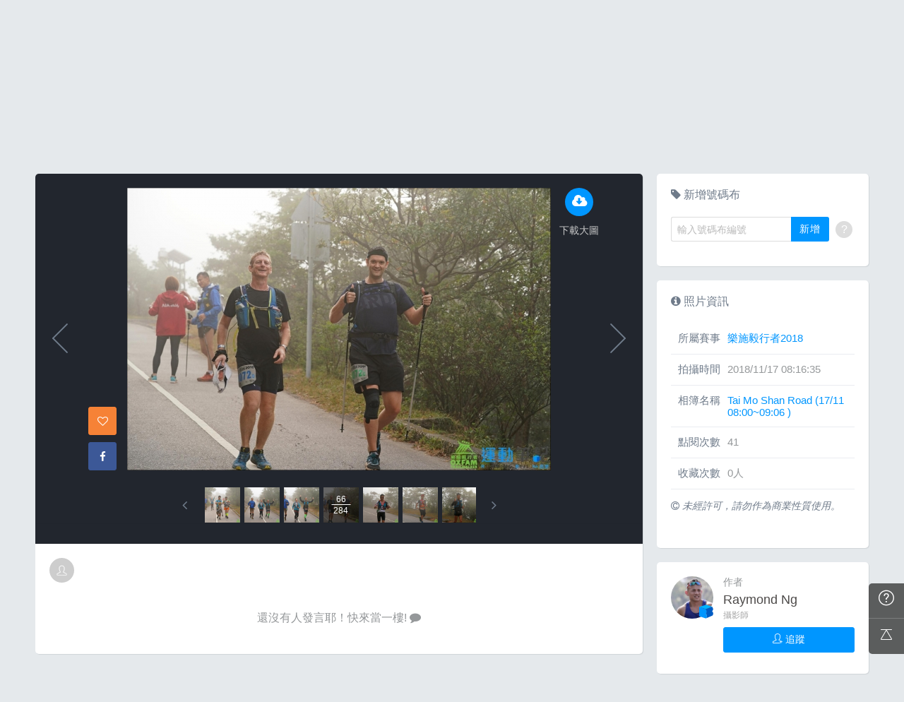

--- FILE ---
content_type: text/html; charset=UTF-8
request_url: https://hk.running.biji.co/index.php?q=album&act=photo&ap_id=6131017&type=album&album_id=19629&cid=1670&start=&end=&search_num=
body_size: 15008
content:
<!DOCTYPE html>
<html lang="zh-TW">

<head>
	<meta charset="utf-8">
	<meta http-equiv="cleartype" content="on">
	<meta name="viewport" content="width=device-width, height=device-height, initial-scale=1, user-scalable=1, maximum-scale=5.0, user-scalable=yes">
	<title>
		相簿影音 | 運動筆記HK | hk.running.biji.co	</title>
             <meta name="description" content="由熱情的攝影師為熱血的跑手拍攝動人的一刻">
    	<!-- facebook-setting -->
		<meta property="og:title" content="樂施毅行者2018 | 運動筆記HK" />
	<meta property="og:site_name" content="運動筆記HK"/>
	<meta property="og:description" content=""/>
	<meta property="og:url" content="https://hk.running.biji.co/index.php?q=album&act=photo&ap_id=6131017&type=album&album_id=19629&cid=1670&start=&end=&search_num="/>
	<meta property="og:image" content="https://cdntwrunning.biji.co/1024_04E0F4F1-2661-190A-AA12-BBAE8F0C44C6.JPG"/>
				<meta property="og:type" content="article"/>
		<meta property="article:author" content="https://www.facebook.com/bijihk" />
		<meta property="article:publisher" content="https://www.facebook.com/bijihk" />
		<meta property="fb:app_id" content="230626213615077"/>

    <link rel="apple-touch-icon" sizes="180x180" href="/apple-touch-icon.png?v=20131013">
    <link rel="icon" type="image/png" sizes="32x32" href="/favicon-32x32.png?v=20131013">
    <link rel="icon" type="image/png" sizes="16x16" href="/favicon-16x16.png?v=20131013">
    <link rel="manifest" href="/site.webmanifest?v=20131013">
    <link rel="mask-icon" href="/safari-pinned-tab.svg?v=20131013" color="#5bbad5">
    <link rel="shortcut icon" href="/favicon.ico?v=20131013">
    <meta name="msapplication-TileColor" content="#da532c">
    <meta name="theme-color" content="#ffffff">
	<link href="/static/css/computer/main.css?v=1769139875" rel="stylesheet" media="all">
	<link href="/static/css/computer/adx.css" rel="stylesheet" media="all">
	<link href="https://cdnjs.cloudflare.com/ajax/libs/font-awesome/4.6.3/css/font-awesome.min.css" rel="stylesheet">
	<link href="https://cdnjs.cloudflare.com/ajax/libs/simple-line-icons/2.4.1/css/simple-line-icons.css" rel="stylesheet" media="all">
	<script src="https://cdnjs.cloudflare.com/ajax/libs/jquery/1.11.3/jquery.min.js"></script>
	<script src="https://cdnjs.cloudflare.com/ajax/libs/gsap/1.11.4/TweenMax.min.js"></script>
	<script src="/static/js/computer/jquery.lazyload.min.js"></script>
	<script src="/static/js/intersection-observer.js"></script>
	<script src="/static/js/computer/jquery.cookie.js"></script>
	<script src="/static/js/global.js?f=1434105305"></script>
	<script src="https://cdnjs.cloudflare.com/ajax/libs/socket.io/1.3.7/socket.io.min.js"></script>
	<!-- Start Alexa Certify Javascript -->
	<noscript><img src="https://d5nxst8fruw4z.cloudfront.net/atrk.gif?account=iZrXj1acFH00y6" style="display:none" height="1" width="1" alt="" /></noscript>
	<!-- End Alexa Certify Javascript -->
	<!-- Begin comScore Tag -->
	<script>
		var _comscore = _comscore || [];
		_comscore.push({
			c1: "2",
			c2: "31736412"
		});
		(function() {
			var s = document.createElement("script"),
				el = document.getElementsByTagName("script")[0];
			s.async = true;
			s.src = (document.location.protocol == "https:" ? "https://sb" : "http://b") + ".scorecardresearch.com/beacon.js";
			el.parentNode.insertBefore(s, el);
		})();
	</script>
	<noscript>
		<img src="https://sb.scorecardresearch.com/p?c1=2&c2=31736412&cv=2.0&cj=1" />
	</noscript>
	<!-- End comScore Tag -->
	<!-- Google's Sitelinks Search Box -->
	<script type="application/ld+json">
		{
			"@context": "https://schema.org",
			"@type": "WebSite",
			"url": "hk.running.biji.co",
			"potentialAction": {
				"@type": "SearchAction",
				"target": "https://query.example-petstore.com/search?q={search_term_string}",
				"query-input": "required name=search_term_string"
			}
		}
	</script>
	<script>
		(function(i, s, o, g, r, a, m) {
			i['GoogleAnalyticsObject'] = r;
			i[r] = i[r] || function() {
				(i[r].q = i[r].q || []).push(arguments)
			}, i[r].l = 1 * new Date();
			a = s.createElement(o),
				m = s.getElementsByTagName(o)[0];
			a.async = 1;
			a.src = g;
			m.parentNode.insertBefore(a, m)
		})(window, document, 'script', '//www.google-analytics.com/analytics.js', 'ga');

		ga('create', 'UA-19791415-23', 'auto');
				ga('send', 'pageview');

		document.domain = "biji.co";
		BOARD_SITE = 'https://hk.running.biji.co';
					is_login = 'false';
			</script>
</head>

<body>
		<div id="fb-root"></div>
	<script>
		(function(d, s, id) {
			var js, fjs = d.getElementsByTagName(s)[0];
			if (d.getElementById(id)) return;
			js = d.createElement(s);
			js.id = id;
			js.src = "//connect.facebook.net/zh_TW/sdk.js#xfbml=1&version=v2.7&appId=230626213615077"; //264917127026449";
			fjs.parentNode.insertBefore(js, fjs);
		}(document, 'script', 'facebook-jssdk'));
	</script>

		<div class="prograss-bar"></div>
	<header class="header">
		<div class="header-inner">
			<div class="header-top">
				<div class="header-left">
					<h1 class="branding">
						<a href="/" title="運動筆記HK">
							<img src="/static/images/default_img/logo.png" alt="運動筆記HK">
							<p class="hide-text">運動筆記HK</p>
						</a>
					</h1>
					<form id="js-global-search" class="g-search" action="javascript:;">
						<input class="g-search-input" type="text" placeholder="請輸入關鍵字">
						<button type="submit" class="g-search-btn"><i class="fa fa-search"></i></button>
						<!-- <div class="banner_ad" id="ad_W1" data-device="computer" data-position="W1" data-platform="hk.running.biji.co" data-width="0" data-special=""></div> -->
					</form>
				</div>
				<div class="header-right">
					<a href="/index.php?q=member&act=form_review" class="shortcut-btn"><i class="fa fa-pencil"></i>
	<div>寫網誌</div>
</a>
<a href="/index.php?q=album&act=form" class="shortcut-btn"><i class="fa fa-camera"></i>
	<div>傳照片</div>
</a>
<a href="?q=member&act=my_notify" class="g-notification fa fa-bell">
	</a>
<a href="?q=member&act=chat" class="g-notification fa fa-comments-o">
	</a>
<script>
	$(document).off('click', '.upload_album_btn_office').on('click', '.upload_album_btn_office', function(e) {
		var competition_id = $(this).attr('data-id');
		var competition_date = $(this).attr('data-date');
		var competition_type = $(this).attr('data-type');

		$.ajax({
			url: '/index.php?pop=pop&func=album&fename=album_upload_generate_file',
			type: 'POST',
			data: {
				'competition_id': competition_id,
				'competition_date': competition_date,
				'competition_type': competition_type
			},
			success: function(msg) {
				$('body').css('overflow', 'hidden');
				$('#index_pop_frame').html(msg);
				$('#index_pop_background').show();
				$('#index_pop_frame').append('<div class="func_cancel_bgclose is-hidden"></div>'); //取消點背景關閉
			}
		});
	});
</script>					<a href="https://hk.running.biji.co/login/login?next=https%3A%2F%2Fhk.running.biji.co%2Findex.php%3Fq%3Dalbum%26act%3Dphoto%26ap_id%3D6131017%26type%3Dalbum%26album_id%3D19629%26cid%3D1670%26start%3D%26end%3D%26search_num%3D" id="biji_central_login" class="g-member" title="前往我的個人首頁">
						<img class="avatar img-cover" src="//cdntwrunning.biji.co/default_avatar.jpg" alt="前往我的個人首頁">
					</a>
											<a href="https://hk.running.biji.co/login/login?next=https%3A%2F%2Fhk.running.biji.co%2Findex.php%3Fq%3Dalbum%26act%3Dphoto%26ap_id%3D6131017%26type%3Dalbum%26album_id%3D19629%26cid%3D1670%26start%3D%26end%3D%26search_num%3D" class="login_btn g-member-text">登入</a>
									</div>
			</div>
		</div>
		<nav class="g-nav">
			<ul class="g-nav-inner">
									<li class="g-nav-item ">
						<a href="/index.php?q=competition">賽事活動						</a>
						    <div class="g-subNav">
        <ul class="g-subNav-inner">
            <li class="g-subNav-item"><a href="/?q=competition&act=list_item&location=home">香港</a></li>
            <li class="g-subNav-item"><a href="/?q=competition&act=list_item&location=taiwan">臺灣</a></li>
            <li class="g-subNav-item"><a href="/?q=competition&act=list_item&location=oversea">國際</a></li>
        </ul>
    </div>




					</li>
									<li class="g-nav-item is-acted">
						<a href="/index.php?q=album">相簿影音						</a>
						<div class="g-subNav">
	<ul class="g-subNav-inner">
		<li class="g-subNav-item"><a href="/index.php?q=album">賽事影音相簿</a></li>
		<!-- <li class="g-subNav-item"><a href="/index.php?q=album&act=smart_video">賽事影音專區</a></li> -->
		<li class="g-subNav-item"><a href="/index.php?q=video&act=list">跑步好影片</a></li>
		<li class="g-subNav-item"><a href="/index.php?q=album&act=runners_voice">Runner's Voice</a></li>
	</ul>
</div>
					</li>
									<li class="g-nav-item ">
						<a href="/index.php?q=news">文章						</a>
						<!--<div class="g-subNav">
	<ul class="g-subNav-inner">
		<li class="g-subNav-item"><a href="/index.php?q=news&label=5">賽事訊息</a></li>
		<li class="g-subNav-item"><a href="/index.php?q=news&label=2">知識專欄</a></li>
		<li class="g-subNav-item"><a href="/index.php?q=news&label=4">精選心得</a></li>
		<li class="g-subNav-item"><a href="/index.php?q=news&label=1">產品活動</a></li>
		<li class="g-subNav-item"><a href='/index.php?q=topic' >主題</a></li>
	</ul>
</div>
-->

    <div class="g-subNav">
        <ul class="g-subNav-inner">
                            <li class="g-subNav-item"><a href="/index.php?q=news&label=5">賽事訊息</a></li>
                            <li class="g-subNav-item"><a href="/index.php?q=news&label=2">知識專欄</a></li>
                            <li class="g-subNav-item"><a href="/index.php?q=news&label=4">精選心得</a></li>
                            <li class="g-subNav-item"><a href="/index.php?q=news&label=1">產品活動</a></li>
                            <li class="g-subNav-item"><a href="/index.php?q=news&label=11183">運科訓練</a></li>
                            <li class="g-subNav-item"><a href="/index.php?q=news&label=11185">人物故事</a></li>
                            <li class="g-subNav-item"><a href="/index.php?q=news&label=11184">其他</a></li>
                        <!-- 		<li class="g-subNav-item"><a href='/index.php?q=topic' >主題</a></li> -->
        </ul>
    </div>

					</li>
									<li class="g-nav-item ">
						<a href="/index.php?q=review">網誌						</a>
						<div class="g-subNav">
	<ul class="g-subNav-inner">
				<li class="g-subNav-item"><a href="/index.php?q=review&cate=new">最新網誌</a></li>
				<li class="g-subNav-item"><a href="/index.php?q=review&cate=competition">賽事訊息</a></li>
				<li class="g-subNav-item"><a href="/index.php?q=review&cate=knowledge">知識專欄</a></li>
				<li class="g-subNav-item"><a href="/index.php?q=review&cate=experience">精選心得</a></li>
				<li class="g-subNav-item"><a href="/index.php?q=review&cate=equipment">產品活動</a></li>
				<li class="g-subNav-item"><a href="/index.php?q=review&cate=train">運科訓練</a></li>
				<li class="g-subNav-item"><a href="/index.php?q=review&cate=story">人物故事</a></li>
				<li class="g-subNav-item"><a href="/index.php?q=review&cate=other">其他</a></li>
			
		<li class="g-subNav-item"><a href="/index.php?q=mastergroup&act=list&type=writer">專欄作家</a></li>
	</ul>
</div>
					</li>
									<li class="g-nav-item ">
						<a href="/index.php?q=buy">購物						</a>
											</li>
								<li class="g-nav-item">
					<a href="/index.php?q=topic&act=article&specialid=24">教練.專家專欄</a>
				</li>
				<li class="g-nav-item">
					<a href="/index.php?q=topic">文章專輯</a>
				</li>
			</ul>
		</nav>
	</header>
	<!-- Begin ADX code -->
			<div id="adx_A" class="adx-A">
			<div id="adx_toggle_btn" class="toggle-btn is-hidden">展開</div>
											</div>
		<!-- End ADX code -->

<div id="wrap" class="wrap">
					<div class="breadcrumbs col-c12">
			<a href='/'>首頁</a> 
			 <i class="fa fa-angle-right"></i> <a href='/index.php?q=album'>賽事影音相簿</a> <i class="fa fa-angle-right"></i> <a href='/index.php?q=album&act=gallery_album&competition_id=1670&competition_name=樂施毅行者2018'&subtitle=樂施毅行者2018>樂施毅行者2018</a> <i class="fa fa-angle-right"></i> <a href='/index.php?q=album&act=photo_list&type=album&start=&end=&album_id=19629&cid=1670&album_name=Tai Mo Shan Road (17/11  08:00~09:06 )&subtitle='>Tai Mo Shan Road (17/11  08:00~09:06 )</a> <i class="fa fa-angle-right"></i> <a href='/index.php?q=album&act=photo&ap_id=6131017&type=album&album_id=19629&cid=1670&start=&end=&search_num='>6131017</a>		</div>
	
	                <div id="ad_A4" class="banner_ad ad-a4"
                     data-site="running" data-q="album" data-act="photo"
                     data-device="computer" data-position="A4"
                     data-platform="hk.running.biji.co" data-width="1180"  data-special="" style=""></div>
            
<link rel="stylesheet" type="text/css" href="//cdn.jsdelivr.net/jquery.slick/1.5.9/slick.css">
<script src="//cdn.jsdelivr.net/jquery.slick/1.5.9/slick.min.js"></script>
<script src="/static/js/computer/jquery.elevatezoom.js"></script>
<div class="album-single-photo row">
	<div class="main-content card--5 shadow-z1 col-c8-8">
		<section class="photo-preview-wrap">
			<div class="photo-preview-block">
				<div class="photo-wrap">
					<img id="photo_img" src="https://cdntwrunning.biji.co/600_04E0F4F1-2661-190A-AA12-BBAE8F0C44C6.JPG" class="photo_img photo-img"  data-zoom-image="https://cdntwrunning.biji.co/1024_04E0F4F1-2661-190A-AA12-BBAE8F0C44C6.JPG">
					<div class="icon-func-block">
																											<a href="https://hk.running.biji.co/login/login?next=https%3A%2F%2Fhk.running.biji.co%2Findex.php%3Fq%3Dalbum%26act%3Dphoto%26ap_id%3D6131017%26type%3Dalbum%26album_id%3D19629%26cid%3D1670%26start%3D%26end%3D%26search_num%3D" class="func-item" target="_self">
									<div class="func-icon"><i class="fa fa-cloud-download"></i></div>
									<div class="func-text">下載大圖</div>
								</a>
																					<!--<a href="javascript:;" class="func-item pretty pretty_photo_btn" data-pid=1 target="_blank" download>
									<div class="func-icon"><i class="fa fa-magic"></i></div>
									<div class="func-text">精緻修圖</div>
								</a>-->
																	</div>
					<div class="sns-block">

												<a id='collect6131017' href="javascript:;" class="btn btn-square--m btn--collect photo_colloect " data-id='6131017' data-status='not_yet'>
							<i class="fa fa-heart-o"></i>
						</a>
						<i class="fa fa-google"></i>
						</a>
						<a href="https://www.facebook.com/share.php?u=https%3A%2F%2Fhk.running.biji.co%2Findex.php%3Fq%3Dalbum%26act%3Dphoto%26ap_id%3D6131017%26type%3Dalbum%26album_id%3D19629%26cid%3D1670%26start%3D%26end%3D%26search_num%3D&title=樂施毅行者2018" class="btn btn-square--m btn--facebook" target="_blank">
							<i class="fa fa-facebook"></i>
						</a>
					</div>
				</div>
								<div id='prev_item' class='change_item photo-preview-arrow pre-btn' data-id='6130988' data-start='' data-end=''></div>
												<div id='next_item' class='change_item photo-preview-arrow next-btn' data-id='6131077' data-start='' data-end=''></div>
							</div>
			<div class="photo-preview-list-wrap shadow-z1">
				<div class="photo-preview-list photo_preview_list">
										<a href='/index.php?q=album&act=photo&ap_id=6130997&type=album&album_id=19629&cid=1670&start=&end=&search_num=' >
					<div class="photo-preview-item " style="background-image:url('https://cdntwrunning.biji.co/150_6FEF1E00-D4BC-D96E-1173-F44D3D6D048A.JPG');">
											</div>
					</a>
										<a href='/index.php?q=album&act=photo&ap_id=6131021&type=album&album_id=19629&cid=1670&start=&end=&search_num=' >
					<div class="photo-preview-item " style="background-image:url('https://cdntwrunning.biji.co/150_5CB879FF-4315-B0A7-86B0-BD2D3F95E96B.JPG');">
											</div>
					</a>
										<a href='/index.php?q=album&act=photo&ap_id=6131038&type=album&album_id=19629&cid=1670&start=&end=&search_num=' >
					<div class="photo-preview-item " style="background-image:url('https://cdntwrunning.biji.co/150_ACFB8094-984B-C759-8063-BAF7FB5C4F13.JPG');">
											</div>
					</a>
										<a href='/index.php?q=album&act=photo&ap_id=6131067&type=album&album_id=19629&cid=1670&start=&end=&search_num=' >
					<div class="photo-preview-item " style="background-image:url('https://cdntwrunning.biji.co/150_137E6D20-A777-CC1A-0164-E92C92FC79CB.JPG');">
											</div>
					</a>
										<a href='/index.php?q=album&act=photo&ap_id=6131064&type=album&album_id=19629&cid=1670&start=&end=&search_num=' >
					<div class="photo-preview-item " style="background-image:url('https://cdntwrunning.biji.co/150_0BE13BC3-7ACA-C258-2A27-C418D4D679D1.JPG');">
											</div>
					</a>
										<a href='/index.php?q=album&act=photo&ap_id=6131001&type=album&album_id=19629&cid=1670&start=&end=&search_num=' >
					<div class="photo-preview-item " style="background-image:url('https://cdntwrunning.biji.co/150_135336AC-F494-01B8-33AA-DBA5D3133047.JPG');">
											</div>
					</a>
										<a href='/index.php?q=album&act=photo&ap_id=6131014&type=album&album_id=19629&cid=1670&start=&end=&search_num=' >
					<div class="photo-preview-item " style="background-image:url('https://cdntwrunning.biji.co/150_435A45D6-B6A6-A6D6-CF4E-6F8CE4C4DAE9.JPG');">
											</div>
					</a>
										<a href='/index.php?q=album&act=photo&ap_id=6131065&type=album&album_id=19629&cid=1670&start=&end=&search_num=' >
					<div class="photo-preview-item " style="background-image:url('https://cdntwrunning.biji.co/150_09746254-2135-4FF9-89F4-A083AB76B90D.JPG');">
											</div>
					</a>
										<a href='/index.php?q=album&act=photo&ap_id=6130988&type=album&album_id=19629&cid=1670&start=&end=&search_num=' >
					<div class="photo-preview-item " style="background-image:url('https://cdntwrunning.biji.co/150_011E047C-F827-6227-F27A-F44DD5C7FAC5.JPG');">
											</div>
					</a>
										<a href='/index.php?q=album&act=photo&ap_id=6131017&type=album&album_id=19629&cid=1670&start=&end=&search_num=' >
					<div class="photo-preview-item is-acted" style="background-image:url('https://cdntwrunning.biji.co/150_04E0F4F1-2661-190A-AA12-BBAE8F0C44C6.JPG');">
												<div class="photo-num-wrap">
							<div class="photo-index">66</div>
							<div class="photo-num">284</div>
						</div>
											</div>
					</a>
										<a href='/index.php?q=album&act=photo&ap_id=6131077&type=album&album_id=19629&cid=1670&start=&end=&search_num=' >
					<div class="photo-preview-item " style="background-image:url('https://cdntwrunning.biji.co/150_9373421E-6DFB-2186-5323-9EA1F2DEEF76.JPG');">
											</div>
					</a>
										<a href='/index.php?q=album&act=photo&ap_id=6131086&type=album&album_id=19629&cid=1670&start=&end=&search_num=' >
					<div class="photo-preview-item " style="background-image:url('https://cdntwrunning.biji.co/150_35885188-B198-9212-2FE4-7EAD02A86ABD.JPG');">
											</div>
					</a>
										<a href='/index.php?q=album&act=photo&ap_id=6131041&type=album&album_id=19629&cid=1670&start=&end=&search_num=' >
					<div class="photo-preview-item " style="background-image:url('https://cdntwrunning.biji.co/150_13CF992A-09A8-AEE5-4B1D-572582BA4C90.JPG');">
											</div>
					</a>
										<a href='/index.php?q=album&act=photo&ap_id=6130990&type=album&album_id=19629&cid=1670&start=&end=&search_num=' >
					<div class="photo-preview-item " style="background-image:url('https://cdntwrunning.biji.co/150_DA867959-3352-3E3B-BB1A-D9B0133A5EA6.JPG');">
											</div>
					</a>
										<a href='/index.php?q=album&act=photo&ap_id=6131053&type=album&album_id=19629&cid=1670&start=&end=&search_num=' >
					<div class="photo-preview-item " style="background-image:url('https://cdntwrunning.biji.co/150_0129A098-D943-198F-DEC5-98D0AF3BF419.JPG');">
											</div>
					</a>
										<a href='/index.php?q=album&act=photo&ap_id=6131004&type=album&album_id=19629&cid=1670&start=&end=&search_num=' >
					<div class="photo-preview-item " style="background-image:url('https://cdntwrunning.biji.co/150_780708D3-AE44-28C4-24F4-3AEB740E7C81.JPG');">
											</div>
					</a>
										<a href='/index.php?q=album&act=photo&ap_id=6130985&type=album&album_id=19629&cid=1670&start=&end=&search_num=' >
					<div class="photo-preview-item " style="background-image:url('https://cdntwrunning.biji.co/150_A183BAF0-F9E1-C058-6123-C28B80B1A19E.JPG');">
											</div>
					</a>
										<a href='/index.php?q=album&act=photo&ap_id=6130998&type=album&album_id=19629&cid=1670&start=&end=&search_num=' >
					<div class="photo-preview-item " style="background-image:url('https://cdntwrunning.biji.co/150_CFE5984A-F800-4176-2E7E-4693B5CDD215.JPG');">
											</div>
					</a>
										<a href='/index.php?q=album&act=photo&ap_id=6131089&type=album&album_id=19629&cid=1670&start=&end=&search_num=' >
					<div class="photo-preview-item " style="background-image:url('https://cdntwrunning.biji.co/150_350D484F-6675-16B8-CDAC-FC2541435CF1.JPG');">
											</div>
					</a>
										<a href='/index.php?q=album&act=photo&ap_id=6131069&type=album&album_id=19629&cid=1670&start=&end=&search_num=' >
					<div class="photo-preview-item " style="background-image:url('https://cdntwrunning.biji.co/150_27573CE8-191D-7A61-A0FE-FC4F8813984F.JPG');">
											</div>
					</a>
										<a href='/index.php?q=album&act=photo&ap_id=6131011&type=album&album_id=19629&cid=1670&start=&end=&search_num=' >
					<div class="photo-preview-item " style="background-image:url('https://cdntwrunning.biji.co/150_4D10199D-8D45-2536-2A06-135224E2A822.JPG');">
											</div>
					</a>
										<a href='/index.php?q=album&act=photo&ap_id=6130993&type=album&album_id=19629&cid=1670&start=&end=&search_num=' >
					<div class="photo-preview-item " style="background-image:url('https://cdntwrunning.biji.co/150_BD3F901B-69F6-2FE8-3D5B-1BC0AE15FBE4.JPG');">
											</div>
					</a>
										<a href='/index.php?q=album&act=photo&ap_id=6131088&type=album&album_id=19629&cid=1670&start=&end=&search_num=' >
					<div class="photo-preview-item " style="background-image:url('https://cdntwrunning.biji.co/150_42849BF2-61D9-7030-1D68-065055F68103.JPG');">
											</div>
					</a>
										<a href='/index.php?q=album&act=photo&ap_id=6131020&type=album&album_id=19629&cid=1670&start=&end=&search_num=' >
					<div class="photo-preview-item " style="background-image:url('https://cdntwrunning.biji.co/150_CA7F6024-9792-4733-3269-02AE35FA64DA.JPG');">
											</div>
					</a>
										<a href='/index.php?q=album&act=photo&ap_id=6130995&type=album&album_id=19629&cid=1670&start=&end=&search_num=' >
					<div class="photo-preview-item " style="background-image:url('https://cdntwrunning.biji.co/150_710487E5-0931-5EC6-39F9-4BA7DE7D915E.JPG');">
											</div>
					</a>
										<a href='/index.php?q=album&act=photo&ap_id=6131080&type=album&album_id=19629&cid=1670&start=&end=&search_num=' >
					<div class="photo-preview-item " style="background-image:url('https://cdntwrunning.biji.co/150_0940CE3D-5D2D-31F9-8653-360C92894C68.JPG');">
											</div>
					</a>
										<a href='/index.php?q=album&act=photo&ap_id=6131009&type=album&album_id=19629&cid=1670&start=&end=&search_num=' >
					<div class="photo-preview-item " style="background-image:url('https://cdntwrunning.biji.co/150_50A3C4D4-8E85-8CD2-B732-5221167BD87F.JPG');">
											</div>
					</a>
										<a href='/index.php?q=album&act=photo&ap_id=6130991&type=album&album_id=19629&cid=1670&start=&end=&search_num=' >
					<div class="photo-preview-item " style="background-image:url('https://cdntwrunning.biji.co/150_67CFC893-FBE8-D781-9C52-2C41ED8C7DB8.JPG');">
											</div>
					</a>
										<a href='/index.php?q=album&act=photo&ap_id=6131076&type=album&album_id=19629&cid=1670&start=&end=&search_num=' >
					<div class="photo-preview-item " style="background-image:url('https://cdntwrunning.biji.co/150_AD6E1B4C-8E1C-9D0C-F7E2-D6E9BD7319AF.JPG');">
											</div>
					</a>
										<a href='/index.php?q=album&act=photo&ap_id=6131061&type=album&album_id=19629&cid=1670&start=&end=&search_num=' >
					<div class="photo-preview-item " style="background-image:url('https://cdntwrunning.biji.co/150_FC30038B-ABB6-A5BA-E411-50DEB67B4E62.JPG');">
											</div>
					</a>
										<a href='/index.php?q=album&act=photo&ap_id=6131074&type=album&album_id=19629&cid=1670&start=&end=&search_num=' >
					<div class="photo-preview-item " style="background-image:url('https://cdntwrunning.biji.co/150_74149C36-E865-7398-4470-A505978ACDA8.JPG');">
											</div>
					</a>
										<a href='/index.php?q=album&act=photo&ap_id=6131062&type=album&album_id=19629&cid=1670&start=&end=&search_num=' >
					<div class="photo-preview-item " style="background-image:url('https://cdntwrunning.biji.co/150_717F5D27-400A-6FDA-DE96-CA1EA349F38E.JPG');">
											</div>
					</a>
										<a href='/index.php?q=album&act=photo&ap_id=6131039&type=album&album_id=19629&cid=1670&start=&end=&search_num=' >
					<div class="photo-preview-item " style="background-image:url('https://cdntwrunning.biji.co/150_D066F76C-087B-5FA6-4CDD-8716DFAF2FF3.JPG');">
											</div>
					</a>
										<a href='/index.php?q=album&act=photo&ap_id=6131016&type=album&album_id=19629&cid=1670&start=&end=&search_num=' >
					<div class="photo-preview-item " style="background-image:url('https://cdntwrunning.biji.co/150_0DDA23E1-2DC2-EC22-195C-ACD6FA801586.JPG');">
											</div>
					</a>
										<a href='/index.php?q=album&act=photo&ap_id=6131068&type=album&album_id=19629&cid=1670&start=&end=&search_num=' >
					<div class="photo-preview-item " style="background-image:url('https://cdntwrunning.biji.co/150_ED5B3696-010B-3AD7-52C8-574C053CB6B3.JPG');">
											</div>
					</a>
										<a href='/index.php?q=album&act=photo&ap_id=6131030&type=album&album_id=19629&cid=1670&start=&end=&search_num=' >
					<div class="photo-preview-item " style="background-image:url('https://cdntwrunning.biji.co/150_F7C2C7EA-0581-BDC5-C092-C5F6CC3D68E4.JPG');">
											</div>
					</a>
										<a href='/index.php?q=album&act=photo&ap_id=6131046&type=album&album_id=19629&cid=1670&start=&end=&search_num=' >
					<div class="photo-preview-item " style="background-image:url('https://cdntwrunning.biji.co/150_7A7A6BD0-6B9C-570F-2768-90DBBD3A8749.JPG');">
											</div>
					</a>
										<a href='/index.php?q=album&act=photo&ap_id=6131051&type=album&album_id=19629&cid=1670&start=&end=&search_num=' >
					<div class="photo-preview-item " style="background-image:url('https://cdntwrunning.biji.co/150_937A2DA9-8DE0-D84B-B471-2874D275074C.JPG');">
											</div>
					</a>
										<a href='/index.php?q=album&act=photo&ap_id=6131044&type=album&album_id=19629&cid=1670&start=&end=&search_num=' >
					<div class="photo-preview-item " style="background-image:url('https://cdntwrunning.biji.co/150_D5B22107-E799-B638-D95B-2A93E6DE5226.JPG');">
											</div>
					</a>
										<a href='/index.php?q=album&act=photo&ap_id=6131055&type=album&album_id=19629&cid=1670&start=&end=&search_num=' >
					<div class="photo-preview-item " style="background-image:url('https://cdntwrunning.biji.co/150_B0DA0FE5-824A-9940-F359-74C405CE325E.JPG');">
											</div>
					</a>
										<a href='/index.php?q=album&act=photo&ap_id=6131050&type=album&album_id=19629&cid=1670&start=&end=&search_num=' >
					<div class="photo-preview-item " style="background-image:url('https://cdntwrunning.biji.co/150_89413141-FBD6-84C4-1892-3BC1D3BA8357.JPG');">
											</div>
					</a>
										<a href='/index.php?q=album&act=photo&ap_id=6130984&type=album&album_id=19629&cid=1670&start=&end=&search_num=' >
					<div class="photo-preview-item " style="background-image:url('https://cdntwrunning.biji.co/150_ACF4099A-E467-ABDD-97D5-E114BEE585A1.JPG');">
											</div>
					</a>
										<a href='/index.php?q=album&act=photo&ap_id=6131002&type=album&album_id=19629&cid=1670&start=&end=&search_num=' >
					<div class="photo-preview-item " style="background-image:url('https://cdntwrunning.biji.co/150_FFF59924-5BF4-6D34-60D9-1D03364649F5.JPG');">
											</div>
					</a>
										<a href='/index.php?q=album&act=photo&ap_id=6131054&type=album&album_id=19629&cid=1670&start=&end=&search_num=' >
					<div class="photo-preview-item " style="background-image:url('https://cdntwrunning.biji.co/150_60079277-20E3-AB81-37E9-294DAAFE13BF.JPG');">
											</div>
					</a>
										<a href='/index.php?q=album&act=photo&ap_id=6131082&type=album&album_id=19629&cid=1670&start=&end=&search_num=' >
					<div class="photo-preview-item " style="background-image:url('https://cdntwrunning.biji.co/150_72F18AE1-FBE2-5B77-D7BF-552C6744A5C8.JPG');">
											</div>
					</a>
										<a href='/index.php?q=album&act=photo&ap_id=6130983&type=album&album_id=19629&cid=1670&start=&end=&search_num=' >
					<div class="photo-preview-item " style="background-image:url('https://cdntwrunning.biji.co/150_CFFAC574-F826-BE78-AA84-1BD0C1F7F993.JPG');">
											</div>
					</a>
										<a href='/index.php?q=album&act=photo&ap_id=6131049&type=album&album_id=19629&cid=1670&start=&end=&search_num=' >
					<div class="photo-preview-item " style="background-image:url('https://cdntwrunning.biji.co/150_684EE37D-FC6B-9EDF-6869-25F1777DA743.JPG');">
											</div>
					</a>
										<a href='/index.php?q=album&act=photo&ap_id=6131010&type=album&album_id=19629&cid=1670&start=&end=&search_num=' >
					<div class="photo-preview-item " style="background-image:url('https://cdntwrunning.biji.co/150_0B3EA0BC-DA16-B69A-1C43-0AB577CD2E47.JPG');">
											</div>
					</a>
										<a href='/index.php?q=album&act=photo&ap_id=6131018&type=album&album_id=19629&cid=1670&start=&end=&search_num=' >
					<div class="photo-preview-item " style="background-image:url('https://cdntwrunning.biji.co/150_6ABF42B5-F225-842F-864B-F44E766455CA.JPG');">
											</div>
					</a>
										<a href='/index.php?q=album&act=photo&ap_id=6131043&type=album&album_id=19629&cid=1670&start=&end=&search_num=' >
					<div class="photo-preview-item " style="background-image:url('https://cdntwrunning.biji.co/150_9357D020-859D-D4AA-DDD3-A35DA9EACE43.JPG');">
											</div>
					</a>
										<a href='/index.php?q=album&act=photo&ap_id=6131070&type=album&album_id=19629&cid=1670&start=&end=&search_num=' >
					<div class="photo-preview-item " style="background-image:url('https://cdntwrunning.biji.co/150_E4EE1A02-D614-02FB-8335-B23C8C42CD30.JPG');">
											</div>
					</a>
										<a href='/index.php?q=album&act=photo&ap_id=6131969&type=album&album_id=19629&cid=1670&start=&end=&search_num=' >
					<div class="photo-preview-item " style="background-image:url('https://cdntwrunning.biji.co/150_576D2CF5-B880-DF80-EB95-D12B832B06F8.JPG');">
											</div>
					</a>
										<a href='/index.php?q=album&act=photo&ap_id=6131989&type=album&album_id=19629&cid=1670&start=&end=&search_num=' >
					<div class="photo-preview-item " style="background-image:url('https://cdntwrunning.biji.co/150_279BC51B-509D-6DD0-1EE1-99D8A9DDD9CE.JPG');">
											</div>
					</a>
										<a href='/index.php?q=album&act=photo&ap_id=6131991&type=album&album_id=19629&cid=1670&start=&end=&search_num=' >
					<div class="photo-preview-item " style="background-image:url('https://cdntwrunning.biji.co/150_82C51F46-91B7-8CD9-5947-C3C4FA529138.JPG');">
											</div>
					</a>
										<a href='/index.php?q=album&act=photo&ap_id=6131948&type=album&album_id=19629&cid=1670&start=&end=&search_num=' >
					<div class="photo-preview-item " style="background-image:url('https://cdntwrunning.biji.co/150_90010E02-4612-7C41-BFBC-2502C2617FCB.JPG');">
											</div>
					</a>
										<a href='/index.php?q=album&act=photo&ap_id=6131974&type=album&album_id=19629&cid=1670&start=&end=&search_num=' >
					<div class="photo-preview-item " style="background-image:url('https://cdntwrunning.biji.co/150_FCB901F7-7EB1-E6A9-8CC1-B948BAD293B8.JPG');">
											</div>
					</a>
										<a href='/index.php?q=album&act=photo&ap_id=6131982&type=album&album_id=19629&cid=1670&start=&end=&search_num=' >
					<div class="photo-preview-item " style="background-image:url('https://cdntwrunning.biji.co/150_F0E194CD-F87D-74A5-0C73-EE928520C9BF.JPG');">
											</div>
					</a>
										<a href='/index.php?q=album&act=photo&ap_id=6131952&type=album&album_id=19629&cid=1670&start=&end=&search_num=' >
					<div class="photo-preview-item " style="background-image:url('https://cdntwrunning.biji.co/150_E09AB671-D7E9-7BBE-38E1-480A27C1EBE7.JPG');">
											</div>
					</a>
										<a href='/index.php?q=album&act=photo&ap_id=6131985&type=album&album_id=19629&cid=1670&start=&end=&search_num=' >
					<div class="photo-preview-item " style="background-image:url('https://cdntwrunning.biji.co/150_A9F21BE6-5EA9-D81F-C782-A73FAA57435A.JPG');">
											</div>
					</a>
										<a href='/index.php?q=album&act=photo&ap_id=6131958&type=album&album_id=19629&cid=1670&start=&end=&search_num=' >
					<div class="photo-preview-item " style="background-image:url('https://cdntwrunning.biji.co/150_7BA10394-8DA7-89F2-C69C-3F7D1B6EAF02.JPG');">
											</div>
					</a>
										<a href='/index.php?q=album&act=photo&ap_id=6132010&type=album&album_id=19629&cid=1670&start=&end=&search_num=' >
					<div class="photo-preview-item " style="background-image:url('https://cdntwrunning.biji.co/150_BAEF5011-2FCF-CF38-9D73-0D9673A1E63C.JPG');">
											</div>
					</a>
										<a href='/index.php?q=album&act=photo&ap_id=6131980&type=album&album_id=19629&cid=1670&start=&end=&search_num=' >
					<div class="photo-preview-item " style="background-image:url('https://cdntwrunning.biji.co/150_16E8E444-7A37-8D4D-3FF8-A8C82DC241E9.JPG');">
											</div>
					</a>
										<a href='/index.php?q=album&act=photo&ap_id=6131992&type=album&album_id=19629&cid=1670&start=&end=&search_num=' >
					<div class="photo-preview-item " style="background-image:url('https://cdntwrunning.biji.co/150_D0A82F3D-DEA6-085C-58AB-36BDBC28517A.JPG');">
											</div>
					</a>
										<a href='/index.php?q=album&act=photo&ap_id=6132009&type=album&album_id=19629&cid=1670&start=&end=&search_num=' >
					<div class="photo-preview-item " style="background-image:url('https://cdntwrunning.biji.co/150_754630AD-1C8F-DA7D-675C-D1CC12E206B5.JPG');">
											</div>
					</a>
										<a href='/index.php?q=album&act=photo&ap_id=6131977&type=album&album_id=19629&cid=1670&start=&end=&search_num=' >
					<div class="photo-preview-item " style="background-image:url('https://cdntwrunning.biji.co/150_3C0D5B20-59A5-945B-4E49-61BDF6EA4867.JPG');">
											</div>
					</a>
										<a href='/index.php?q=album&act=photo&ap_id=6131961&type=album&album_id=19629&cid=1670&start=&end=&search_num=' >
					<div class="photo-preview-item " style="background-image:url('https://cdntwrunning.biji.co/150_D9512CD2-8061-3B29-6596-F930618A35CA.JPG');">
											</div>
					</a>
										<a href='/index.php?q=album&act=photo&ap_id=6131949&type=album&album_id=19629&cid=1670&start=&end=&search_num=' >
					<div class="photo-preview-item " style="background-image:url('https://cdntwrunning.biji.co/150_62CD7005-6FE7-58C2-D601-DF654F86CE11.JPG');">
											</div>
					</a>
										<a href='/index.php?q=album&act=photo&ap_id=6131968&type=album&album_id=19629&cid=1670&start=&end=&search_num=' >
					<div class="photo-preview-item " style="background-image:url('https://cdntwrunning.biji.co/150_284CC9E8-A3F2-4C7A-8EFF-9AB57D72DEC9.JPG');">
											</div>
					</a>
										<a href='/index.php?q=album&act=photo&ap_id=6131970&type=album&album_id=19629&cid=1670&start=&end=&search_num=' >
					<div class="photo-preview-item " style="background-image:url('https://cdntwrunning.biji.co/150_ED231F2E-387A-041A-0415-56395F829EC3.JPG');">
											</div>
					</a>
										<a href='/index.php?q=album&act=photo&ap_id=6131979&type=album&album_id=19629&cid=1670&start=&end=&search_num=' >
					<div class="photo-preview-item " style="background-image:url('https://cdntwrunning.biji.co/150_50555343-6A91-F743-66D0-B7AB2D360D62.JPG');">
											</div>
					</a>
										<a href='/index.php?q=album&act=photo&ap_id=6132003&type=album&album_id=19629&cid=1670&start=&end=&search_num=' >
					<div class="photo-preview-item " style="background-image:url('https://cdntwrunning.biji.co/150_6A5BDA2F-4B75-87AF-7DF0-63D7B7190FC5.JPG');">
											</div>
					</a>
										<a href='/index.php?q=album&act=photo&ap_id=6131975&type=album&album_id=19629&cid=1670&start=&end=&search_num=' >
					<div class="photo-preview-item " style="background-image:url('https://cdntwrunning.biji.co/150_7AAE981D-8B8B-8C75-8075-E2DE4C40033B.JPG');">
											</div>
					</a>
										<a href='/index.php?q=album&act=photo&ap_id=6132018&type=album&album_id=19629&cid=1670&start=&end=&search_num=' >
					<div class="photo-preview-item " style="background-image:url('https://cdntwrunning.biji.co/150_A8569AD1-9974-55A2-7554-EA7CB3238E58.JPG');">
											</div>
					</a>
										<a href='/index.php?q=album&act=photo&ap_id=6132014&type=album&album_id=19629&cid=1670&start=&end=&search_num=' >
					<div class="photo-preview-item " style="background-image:url('https://cdntwrunning.biji.co/150_7DC4FE5E-5303-3BB5-CCD7-E9E8D96A98AA.JPG');">
											</div>
					</a>
										<a href='/index.php?q=album&act=photo&ap_id=6131994&type=album&album_id=19629&cid=1670&start=&end=&search_num=' >
					<div class="photo-preview-item " style="background-image:url('https://cdntwrunning.biji.co/150_EC085049-5176-39E0-BC2E-1F4C167589F1.JPG');">
											</div>
					</a>
										<a href='/index.php?q=album&act=photo&ap_id=6131983&type=album&album_id=19629&cid=1670&start=&end=&search_num=' >
					<div class="photo-preview-item " style="background-image:url('https://cdntwrunning.biji.co/150_B550F7E3-55A2-C392-2362-380B53516296.JPG');">
											</div>
					</a>
										<a href='/index.php?q=album&act=photo&ap_id=6131999&type=album&album_id=19629&cid=1670&start=&end=&search_num=' >
					<div class="photo-preview-item " style="background-image:url('https://cdntwrunning.biji.co/150_FC13C1C1-7F57-54D9-A584-3FA0535DDFFC.JPG');">
											</div>
					</a>
										<a href='/index.php?q=album&act=photo&ap_id=6131997&type=album&album_id=19629&cid=1670&start=&end=&search_num=' >
					<div class="photo-preview-item " style="background-image:url('https://cdntwrunning.biji.co/150_33A055E7-ECB4-1FC1-BF9D-4AABBB15E80A.JPG');">
											</div>
					</a>
										<a href='/index.php?q=album&act=photo&ap_id=6131950&type=album&album_id=19629&cid=1670&start=&end=&search_num=' >
					<div class="photo-preview-item " style="background-image:url('https://cdntwrunning.biji.co/150_3885FC69-C917-A514-0CF2-A385BDAA3CAC.JPG');">
											</div>
					</a>
										<a href='/index.php?q=album&act=photo&ap_id=6131986&type=album&album_id=19629&cid=1670&start=&end=&search_num=' >
					<div class="photo-preview-item " style="background-image:url('https://cdntwrunning.biji.co/150_989AB468-7FD7-7A35-8125-F01360D5E859.JPG');">
											</div>
					</a>
									</div>
			</div>
		</section>
		<!-- Begin ADX code -->
        <div class="dfp adx-p20" id="div-gpt-ad-1539312034237-0" data-width="728" data-height="90" data-path="/21648705/biji_runninghk_p_P3_728X90"></div>
        <!-- End ADX code -->
		<div class="discuss-wrap" id="discuss_panel">
						 <script>
				//load 留言資料進來
				$.ajax({
					url: '/index.php?pop=ajax&func=discuss&fename=inner_discuss',
					type: 'POST',
					data: {'plugin_type':"album",'plugin_key':"6131017",'page':1,'loginUrl':"https%3A%2F%2Fhk.running.biji.co%2Findex.php%3Fq%3Dalbum%26act%3Dphoto%26ap_id%3D6131017%26type%3Dalbum%26album_id%3D19629%26cid%3D1670%26start%3D%26end%3D%26search_num%3D"
							,'dis_id':""},
					success:function (msg){
						$('#discuss_panel').html(msg);
					}
				});
			</script>
		</div>
	</div>
	<aside class="col-c3-2">
				<div class="photo-tag card--5 section-block-pd shadow-z1">
			<h3 class="nake-title--sidebar">
				<i class="fa fa-tag"></i> 新增號碼布
							</h3>
			<div class="search-form">
		        <div class="search-input-wrap">
		            <input id="number_tag" class="search-input" type="text" name="" placeholder="輸入號碼布編號">
		        </div>
		        <a href="javascript:;" class="search-btn save_number_tag" data-id='6131017'>新增</a>
			</div>
			<a class="icon-qa" href="https://hk.running.biji.co/index.php?q=news&act=info&id=833&subtitle=%5B%E5%85%AC%E5%91%8A%5D%20%E6%89%BE%E4%B8%8D%E5%88%B0%E7%9B%B8%E7%89%87%EF%BC%9F%E5%B8%B8%E8%A6%8B%E5%95%8F%E9%A1%8CQ&A" target='_blank'>
				?
				<div class="tooltip tooltip--bottom">號碼布搜尋Q&A</div>
			</a>
			<div class="tag-wrap">
				<ul class="number-tag-list" id="tag_list">
								</ul>
			</div>
		</div>

		<!--Begin ADX code-->
		<div class="dfp adx-mb20 shadow-z1" id="div-gpt-ad-1539309944855-0" data-width="300" data-height="250" data-path="/21648705/biji_runninghk_p_P2_300x250"></div>
		<!--End ADX code-->
		
		<div class="photo-info card--5 section-block-pd shadow-z1">
			<h3 class="nake-title--sidebar"><i class="fa fa-info-circle"></i> 照片資訊</h3>
			<div class="info-item">
				<div class="info-left">所屬賽事</div>
				<div class="info-right"><a href="/index.php?q=album&act=gallery_album&competition_id=1670&subtitle=%E6%A8%82%E6%96%BD%E6%AF%85%E8%A1%8C%E8%80%852018">樂施毅行者2018</a></div>
			</div>

			
			
			<div class="info-item">
			<div class="info-left">拍攝時間</div>
							<div class="info-right">2018/11/17 08:16:35</div>
						</div>

						<div class="info-item">
				<div class="info-left">相簿名稱</div>
				<div class="info-right"><a href="/index.php?q=album&act=photo_list&cid=1670&album_id=19629&start=&end=&type=album&subtitle=%E6%A8%82%E6%96%BD%E6%AF%85%E8%A1%8C%E8%80%852018-Tai+Mo+Shan+Road+%2817%2F11++08%3A00%7E09%3A06+%29">Tai Mo Shan Road (17/11  08:00~09:06 )</a></div>
			</div>
						<div class="info-item">
				<div class="info-left">點閱次數</div>
				<div class="info-right">41</div>
			</div>
			<div class="info-item">
				<div class="info-left">收藏次數</div>
				<div class="info-right">
					<span id='collect_num' class="collect_num">0</span>人
				</div>
			</div>
			<div class="tip-text"><i class="fa fa-copyright"></i> 未經許可，請勿作為商業性質使用。</div>
		</div>

		<div class="sidebar-author-info card--5 shadow-z1">
			<a class="member-avatar avatar master img--m img-cover" href="/index.php?q=member&act=my_gallery&member=530443&subtitle=相簿" style="background-image: url(https://cdntwrunning.biji.co/200_f5ba1c804bb4f0f923586e429f023224.jpeg);"></a>
			<div class="author-name">
				<h4 class="author-title">作者</h4>
				<h5><a href="/index.php?q=member&act=my_gallery&member=530443&subtitle=相簿">Raymond Ng</a></h5>
				<div class="master-title">
									<a href="?q=mastergroup&act=list&type=photographer">攝影師</a>
								</div>
									<div class="btn btn--s btn--primary follow_btn follow_tracking" data-label="pc-album-photo-作者欄" data-id="530443" data-status="follow">
						<i class="icon-user-follow"></i>
						<span class="state">追蹤</span>
					</div>
							</div>
			<div class="author-summery">
							</div>
		</div>
	</aside>
</div>
<div class="overlay">
	<div id="download_photo" class="overlay-alert overlay-download-photo is-hidden">
		<h4 class="nake-title">歡迎選擇喜歡的封面照下載或分享～</h4>
		<ul class="photo-list">
						<li class="photo-content change_frame free_elle_mark is-acted" data-frame="1"  style="background-image: url(https://cdntwrunning.biji.co/1024_04E0F4F1-2661-190A-AA12-BBAE8F0C44C6.JPG)">
				<img class="photo-frame" src="https://cdntwrunning.biji.co/tmp/elle1.png" alt="ELLE封面人物">
			</li>
						<li class="photo-content change_frame free_elle_mark " data-frame="2"  style="background-image: url(https://cdntwrunning.biji.co/1024_04E0F4F1-2661-190A-AA12-BBAE8F0C44C6.JPG)">
				<img class="photo-frame" src="https://cdntwrunning.biji.co/tmp/elle2.png" alt="ELLE封面人物">
			</li>
						<li class="photo-content change_frame free_elle_mark " data-frame="3"  style="background-image: url(https://cdntwrunning.biji.co/1024_04E0F4F1-2661-190A-AA12-BBAE8F0C44C6.JPG)">
				<img class="photo-frame" src="https://cdntwrunning.biji.co/tmp/elle3.png" alt="ELLE封面人物">
			</li>
					</ul>
		<div class="func-wrap">
			<div class="sns-wrap">
				<a href="https://www.facebook.com/share.php?u=https%3A%2F%2Fhk.running.biji.co%2Findex.php%3Fq%3Dalbum%26act%3Dphoto%26ap_id%3D6131017%26type%3Dalbum%26album_id%3D19629%26cid%3D1670%26start%3D%26end%3D%26search_num%3D%26elle%3D1&title=樂施毅行者2018" class="btn btn-square--m btn--facebook elle_facebook_share" target="_blank">
					<i class="fa fa-facebook"></i>
				</a>
			</div>
			<div class="btn btn-rect--m btn--primary download_photo" id="download_elle_make_pic"><i class="fa fa-cloud-download"></i> 下載大圖</div>
		</div>
		<div class="close-btn clz_btn"></div>
	</div>
	<div id="shopping_photo" class="overlay-alert overlay-shopping-photo  is-hidden">
		<div class="frame-plan ">
									<div class="plan-wrap">
								<h4 class="nake-title shopping_title">一張原圖 <span class="price">NT.199</span></h4>
																<div class="btn btn--m btn--primary pay_buy" data-certi='n'><i class="fa fa-shopping-bag"></i> 購買</div>
			</div>
		</div>
				<div class="close-btn clz_btn"></div>
	</div>
	<div id="pretty_photo" class="overlay-alert pop-message overlay-pretty-photo is-hidden">
		<img src="https://cdntwrunning.biji.co/tmp/album_pretty.png" alt="照片修圖">
		<h2 id="thankyou" class="message-title">貼心服務</h2>
		<p>讓我們幫你的照片<br>進行精緻專業修圖</p>
		<div class="func-wrap">
			<div class="btn btn-rect--m btn--primary btn_buy_pic buy_original" data-price='199' data-pid='2'>原圖 $<span id='original_price'>199</span></div>
			<div class="btn btn-rect--m btn--primary btn_buy_pic buy_pretty" data-price='299' data-pid='3'>我想變美 $<span id='pretty_price'>299</span></div>
		</div>
		<div class="close-btn clz_pretty_btn clz_btn"></div>
		<input type='hidden' id="buy_number_tag">
	</div>
</div>
<script>
	$(function(){
		$('html, body').animate({scrollTop: $('.album-single-photo').offset().top}, 500);
	});
	$('.download_photo_btn').click(function(){
		$('#download_photo').removeClass('is-hidden');
		$('body').addClass('call-overlay');
	});
	$('.shopping_certi_btn').click(function(){
		$('.ct_shopping_certi').removeClass('is-hidden');
		$('.ct_shopping_photo').addClass('is-hidden');
		$('.shopping_title').html('特製版完賽證書<span class="price">NT.0</span>');
		$('#shopping_photo').removeClass('is-hidden');
		$('body').addClass('call-overlay');

		$('.pay_buy').attr('data-certi','y');
	});
	$('.shopping_photo_btn').click(function(){
		$('.ct_shopping_certi').addClass('is-hidden');
		$('#shopping_photo').removeClass('is-hidden');
		$('body').addClass('call-overlay');

		$('.pay_buy').attr('data-certi','n');
	});
	$('.pretty_photo_btn').click(function(){
		var ap_id = "6131017";
		var album_id = "19629";
		var cid = "1670";
		var pid = $(this).attr('data-pid');
		location.href = "/index.php?q=buy&act=photo&product_id="+pid+"&ap_id="+ap_id+"&album_id="+album_id+"&cid="+cid+"&number=&return_url=https%3A%2F%2Fhk.running.biji.co%2Findex.php%3Fq%3Dalbum%26act%3Dphoto%26ap_id%3D6131017%26type%3Dalbum%26album_id%3D19629%26cid%3D1670%26start%3D%26end%3D%26search_num%3D";
	});
	$('.clz_btn').click(function(){
		$('#download_photo').addClass('is-hidden');
		$('#shopping_photo').addClass('is-hidden');
		$('#pretty_photo').addClass('is-hidden');
		$('body').removeClass('call-overlay');
	});

	$('.clz_pretty_btn').click(function(){
		$('#pretty_photo').addClass('is-hidden');

		var buy_type = $('#buy_type').val();
		var frame = $('#elle_frame').val();
		var ap_id = "6131017";
		if(buy_type=="free"){
			location.href = '/index.php?pop=ajax&func=album&fename=download_mark_elle_pic&elle='+frame+'&ap_id='+ap_id;
		}else if(buy_type=="preety"){
			$('body').removeClass('call-overlay');
		}
	});


	$('.change_frame').click(function(){
		$('.change_frame').removeClass('is-acted');
		$(this).addClass('is-acted');

		var frame = $('.change_frame.free_elle_mark.is-acted').attr('data-frame');
		var href = "https://www.facebook.com/share.php?u=hk.running.biji.co%2Findex.php%3Fq%3Dalbum%26act%3Dphoto%26ap_id%3D6131017%26type%3Dalbum%26album_id%3D19629%26cid%3D1670%26start%3D%26end%3D%26search_num%3D%26elle%3D"+frame+"&title=樂施毅行者2018";

		$('.elle_facebook_share').attr('href',href);
	});

	function show_pretty(){
		$('#download_photo, #shopping_photo').addClass('is-hidden');
		$('#pretty_photo').removeClass('is-hidden');
		$('body').addClass('call-overlay');
	}

	$('.photo_preview_list').slick({
		variableWidth: true,
		dots: false,
		infinite: false,
		initialSlide: 6,
		speed: 500,
		slidesToShow: 7,
		slidesToScroll: 5,

    	prevArrow: '<button type="button" data-role="none" aria-label="previous" class="photo-preview-arrow pre-btn small_choose"><i class="fa fa-angle-left"></i></button>',
   		nextArrow: '<button type="button" data-role="none" aria-label="next" class="photo-preview-arrow next-btn small_choose"><i class="fa fa-angle-right"></i></button>',
	});

	
	setTimeout(function(){$('#number_tag').focus();},10);

	$(".change_item").click(function() {
		var ap_id = $(this).attr('data-id');
		var start = $(this).attr('data-start');
		var end = $(this).attr('data-end');
		window.location.href='/index.php?q=album&act=photo&ap_id='+ap_id+'&start='+start+'&end='+end+'&type=album&album_id=19629&cid=1670&search_num=&subtitle=%E6%A8%82%E6%96%BD%E6%AF%85%E8%A1%8C%E8%80%852018-Tai+Mo+Shan+Road+%2817%2F11++08%3A00%7E09%3A06+%29';
	});

	$( ".hide_photo" ).click(function() {
		var cid = "1670";
		var ap_id= $(this).attr('data-id');
		var album_id = '19629';
		var start = '';
		var end = '';

		var buy_user_count = 0;
		$.ajax({
			url: '/index.php?pop=ajax&func=album&fename=photo_order_check',
			type: 'POST',
			data: {'competition_id':cid,'album_id':album_id,'ap_id':ap_id},
			success:function (msg){
				buy_user_count = msg;
				if(buy_user_count == 0){
					if (confirm("確定要刪除此相片?"))
					{
						$.ajax({
							url: '/index.php?pop=ajax&func=album&fename=hide_photo',
							type: 'POST',
							data: {'ap_id':ap_id,'album_id':album_id,'start':start,'end':end},
							success:function (msg){
								if (msg.trim()=='success')
								{
									arrow = $('#next_item').attr('data-id');
									if(arrow != '' && !(typeof arrow === 'undefined'))
									{
										$('#next_item').click();
									}
									else
									{
										window.location.href='/index.php?q=album&act=photo_list&album_id='+album_id;
									}
								}
							}
						});
					}
				} else {
					alert('此照片已有會員購買');
				}
			}
		});
	});

	$( ".save_number_tag" ).click(function() {
		var ap_id = $(this).attr('data-id');
		var number_tag = $('#number_tag').val();
		var user_id = '';
		var album_id = '19629';
		var competition_id = '1670';
		if (user_id!='')
		{
			if (number_tag!='')
			{
				if (ap_id!='')
				{
					$.ajax({
						url: '/index.php?pop=ajax&func=album&fename=save_number_tag',
						type: 'POST',
						data: {'ap_id':ap_id, 'number_tag':number_tag, 'user_id':user_id, 'album_id':album_id, 'competition_id':competition_id},
						success:function (msg){
							$('#number_tag').val('');
							var result = JSON.parse(msg);
							console.log(result);
							if(result.length !== 0) {
																	$('.blank_block').addClass('is-hidden');
									for (var i = 0; i < result.length; i++) {
										$('#tag_list').append("<li class=\"number-tag\"><a href=\"index.php?q=album&act=search&competition_id=1670&search_number="+result[i][0]+"\">"+result[i][0]+"</a></li>");
									};
															}
							else
							{
								alert('號碼已存在');
							}
						}
					});
				}
				else
				{
					alert('發生錯誤，請聯絡我們!');
				}
			}
			else
			{
				alert('請輸入號碼布編號');
			}
		}
		else
		{
            var loginUrl = "https%3A%2F%2Fhk.running.biji.co%2Findex.php%3Fq%3Dalbum%26act%3Dphoto%26ap_id%3D6131017%26type%3Dalbum%26album_id%3D19629%26cid%3D1670%26start%3D%26end%3D%26search_num%3D";
            location.href='https://hk.running.biji.co/login/login?next='+loginUrl;
		}
	});

	$(document).off('click','.delete_tag').on('click','.delete_tag',function (e){
		var apc_id = $(this).attr('data-id');
		var tag_item = $(this).parent();
		if (confirm("確定要刪除這個標簽?"))
		{
			$.ajax({
				url: '/index.php?pop=ajax&func=album&fename=delete_tag',
				type: 'POST',
				data: {'apc_id':apc_id},
				success:function (msg){
					if (msg.trim()=='true')
					{
						tag_item.remove();
						if($('#tag_list li').length == 0){
							$('.blank_block').removeClass('is-hidden');
						}

					}
				}
			});
		}
	});

	$(document).off('keydown').on('keydown',function (e){
		var key = e.which;
		var arrow = '';
		switch(key)
		{
			case 37:
				arrow = $('#prev_item').attr('data-id');
				start = $('#prev_item').attr('data-start');
				end = $('#prev_item').attr('data-end');
				page = $('#prev_item').attr('data-page');
				if(arrow != '' && !(typeof arrow === 'undefined'))
				{
					window.location.href='/index.php?q=album&act=photo&ap_id='+arrow+'&page='+page+'&start='+start+'&end='+end;
				}
			break;
			case 39:
				arrow = $('#next_item').attr('data-id');
				start = $('#next_item').attr('data-start');
				end = $('#next_item').attr('data-end');
				page = $('#next_item').attr('data-page');
				if(arrow != '' && !(typeof arrow === 'undefined'))
				{
					window.location.href='/index.php?q=album&act=photo&ap_id='+arrow+'&page='+page+'&start='+start+'&end='+end;
				}
			break;
		}
	});

	$(document).off('keydown','#number_tag').on('keydown','#number_tag',function (e){
		var key = e.which;
		if (key==13)
		{
			if ($('#number_tag').is(':focus'))
			{
				$('.save_number_tag').click();
			}
		}
	});

	$(".download_photo").click(function() {
		var ap_id = "6131017";

			});

	$(document).off('click','.is-collected').on('click','.is-collected',function (msg){
		var rate_type = $(this).attr('data-type');
		var discuss_id = $(this).attr('data-id');
		var photo_check = $(this).attr('id');
		$.ajax({
			url: '/index.php?pop=ajax&func=forum&fename=cancel_discuss_rate',
			type: 'POST',
			data: {'rating':rate_type,'discuss_id':discuss_id},
			success:function(msg){
				if(msg.trim()=='success')
				{
					if(rate_type=='positive')
					{
						$('#'+photo_check).addClass('positive-btn');
						$('#'+photo_check).removeClass('is-acted');
						if(photo_check=='positive_rate'+discuss_id){
							var thenumber = $('#'+photo_check).find('span').html();
							thenumber--;
							$('#positive_number'+discuss_id).html(thenumber);
						}
					}
				}
			}
		});
	});

	$('.photo_colloect').click(function(evt){
		evt.preventDefault();
		evt.stopPropagation();

		var ap_id = $(this).attr('data-id');
		var status = $(this).attr('data-status');
		var now_collect_num = $('#collect_num').html();
		if($(this).hasClass("photo_colloect"))
		{
			$.ajax({
				url: '/index.php?pop=ajax&func=album&fename=photo_collect_process',
				type: 'POST',
				data: {'ap_id':ap_id,'status':status},
				success: function (msg){
					var data = jQuery.parseJSON(msg);

					if(data.result =='success'){
						if(status == 'exist')
						{
							$('#collect'+ap_id).removeClass('is-acted');
							$('#collect'+ap_id).children('.fa').addClass('fa-heart-o');
							$('#collect'+ap_id).children('.fa').removeClass('fa-heart');
							$('#collect'+ap_id).attr('data-status','not_yet');
							now_collect_num--;
							$('#collect_num').html(now_collect_num);
						}
						else
						{
							$('#collect'+ap_id).addClass('is-acted');
							$('#collect'+ap_id).children('.fa').addClass('fa-heart');
							$('#collect'+ap_id).children('.fa').removeClass('fa-heart-o');
							$('#collect'+ap_id).attr('data-status','exist');
							now_collect_num++;
							$('#collect_num').html(now_collect_num);
							if(data.point > 0){
								$('#user_add_point').html("+"+data.point);
								$('#point_msg').fadeIn(point_msg_leave);
							}
						}
					}
					else if(msg.trim()=='login_please')
					{
						//該登入
                        var loginUrl = "https%3A%2F%2Fhk.running.biji.co%2Findex.php%3Fq%3Dalbum%26act%3Dphoto%26ap_id%3D6131017%26type%3Dalbum%26album_id%3D19629%26cid%3D1670%26start%3D%26end%3D%26search_num%3D";
                        location.href='https://hk.running.biji.co/login/login?next='+loginUrl;
					}
					else
					{
						console.log(msg);
					}
				}
			});
		}
	});

	$('#search_num_photo').click(function(){
		var user_id = "";
		if (user_id!=''){
			search_photo();
		}else{
			location.href='https://hk.running.biji.co/login/login?next=https%3A%2F%2Fhk.running.biji.co%2Findex.php%3Fq%3Dalbum%26act%3Dphoto%26ap_id%3D6131017%26type%3Dalbum%26album_id%3D19629%26cid%3D1670%26start%3D%26end%3D%26search_num%3D';
		}
	});

	$('#number_tag_search').keypress(function(e){
		var user_id = "";
		if (user_id!=''){
			if(e.which == 13)
				search_photo();
		}else{
			location.href='https://hk.running.biji.co/login/login?next=https%3A%2F%2Fhk.running.biji.co%2Findex.php%3Fq%3Dalbum%26act%3Dphoto%26ap_id%3D6131017%26type%3Dalbum%26album_id%3D19629%26cid%3D1670%26start%3D%26end%3D%26search_num%3D';
		}
	});

	function search_photo(){
		var competition_id = "1670";
		var competition_name= "樂施毅行者2018";
		var search_number = $('#number_tag_search').val();
		if (search_number.trim()!=''){
			window.location = '/index.php?q=album&act=search&competition_id='+competition_id+'&competition_name='+competition_name+'&search_number='+search_number;
		}else{
			$('#number_tag_search').val('');
		}
	}

	//追蹤作者
	$('.follow_btn').click(follow_people);
	function follow_people()
	{
		var id = $(this).attr('data-id');
		var status = $(this).attr('data-status');
		var user_id = "";
		var this_btn = $(this);
		if (user_id!='')
		{
			$.post('/index.php?pop=ajax&func=member&fename=change_follow_status',{'id':id,'status':status}, function( data ) {
				if (data.trim()!='')
				{
					var result = JSON.parse(data);

					if (result['return_code']==0)
					{
						var check_acted;
						if(status == 'unfollow'){
							this_btn.removeClass('btn--gray');
							this_btn.addClass('btn--primary');
							this_btn.find('i').removeClass('icon-user');
							this_btn.find('i').addClass('icon-user-follow');
							this_btn.find('.state').html('追蹤');
							this_btn.attr('data-status','follow');
							check_acted = false;
						}else{
							this_btn.removeClass('btn--primary');
							this_btn.addClass('btn--gray');
							this_btn.find('i').removeClass('icon-user-follow');
							this_btn.find('i').addClass('icon-user');
							this_btn.find('.state').html('已追蹤');
							this_btn.attr('data-status','unfollow');
							check_acted = true;
						}

						var member = "";
						if (member==user_id)
						{
							var following_count = parseInt($('#following_btn').html());

							if (check_acted)
								following_count += 1;
							else
								following_count -= 1;

							$('#following_btn').html(following_count);
							$('#following_title').find('span').html(following_count);
						}

						if (member==id)
						{
							var followers_count = parseInt($('#followers_btn').html());

							if (check_acted)
								followers_count += 1;
							else
								followers_count -= 1;

							$('#followers_btn').html(followers_count);
							$('#followers_title').find('span').html(followers_count);
						}
					}
					else
					{
						alert('發生錯誤');
						console.log(result['return_msg']);
					}
				}
			});
		}
		else
		{
			location.href='https://hk.running.biji.co/login/login?next=https%3A%2F%2Fhk.running.biji.co%2Findex.php%3Fq%3Dalbum%26act%3Dphoto%26ap_id%3D6131017%26type%3Dalbum%26album_id%3D19629%26cid%3D1670%26start%3D%26end%3D%26search_num%3D';
		}
	}

	$("#download_elle_make_pic").click(function() {
		var frame = $('.change_frame.free_elle_mark.is-acted').attr('data-frame');
		var ap_id = "6131017";
					location.href = 'https://hk.running.biji.co/login/login?next=https%3A%2F%2Fhk.running.biji.co%2Findex.php%3Fq%3Dalbum%26act%3Dphoto%26ap_id%3D6131017%26type%3Dalbum%26album_id%3D19629%26cid%3D1670%26start%3D%26end%3D%26search_num%3D';
			});

	$(".btn_buy_pic").click(function() {
		var ap_id = "6131017";
		var album_id = "19629";
		var cid = "1670";
		var pid = $(this).attr('data-pid');
		var number = $('#buy_number_tag').val();

		location.href = "/index.php?q=buy&act=photo&product_id="+pid+"&ap_id="+ap_id+"&album_id="+album_id+"&cid="+cid+"&number="+number+"&return_url=https%3A%2F%2Fhk.running.biji.co%2Findex.php%3Fq%3Dalbum%26act%3Dphoto%26ap_id%3D6131017%26type%3Dalbum%26album_id%3D19629%26cid%3D1670%26start%3D%26end%3D%26search_num%3D";
	});

	$( "#bib-number" ).change(function() {
		  var number_tag = $(this).val();
		  var cid = "1670";
		  var cname = "樂施毅行者2018";

		  //置換整組照片購買區域
			$.ajax({
				url: '/index.php?pop=ajax&func=album&fename=get_number_tag_photos_buy_info',
				type: 'POST',
				data: {'number_tag':number_tag,'cid':cid,'cname':cname},
				success: function (msg){
					$('#number_tag_buy_area').html(msg);

					var ttl_photos = $('.number_tag_photos_num').val();
											$('.number_tag_totol_msg').html('全組'+ttl_photos+'張只要 NT.<span>499</span>');
					
					$('#buy_pic_by_number_tag').attr('data-number',number_tag);
				}
			});

		//置換證書成績資料
			});

	$(".pay_buy").click(function() {
		var ap_id = "6131017";
		var album_id = "19629";
		var cid = "1670";
		var pid = 2;
		location.href = "/index.php?q=buy&act=photo_tri&product_id="+pid+"&ap_id="+ap_id+"&album_id="+album_id+"&cid="+cid+"&number=&return_url=https%3A%2F%2Fhk.running.biji.co%2Findex.php%3Fq%3Dalbum%26act%3Dphoto%26ap_id%3D6131017%26type%3Dalbum%26album_id%3D19629%26cid%3D1670%26start%3D%26end%3D%26search_num%3D";
				//show_pretty();
	});

	$("#buy_pic_by_number_tag").click(function() {
		var ap_id = "6131017";
		var album_id = "19629";
		var cid = "1670";
		var number = $('#bib-number').val();

					location.href = "/index.php?q=buy&act=photo&product_id=4&ap_id="+ap_id+"&album_id="+album_id+"&cid="+cid+"&number="+number+"&return_url=https%3A%2F%2Fhk.running.biji.co%2Findex.php%3Fq%3Dalbum%26act%3Dphoto%26ap_id%3D6131017%26type%3Dalbum%26album_id%3D19629%26cid%3D1670%26start%3D%26end%3D%26search_num%3D";
			});
</script>
</div>
    <footer class="footer">
      <div class="footer-inner col-c12">
        <div class="about-website">
          <ul class="footer-nav">
            	<li class="footer-nav-item">
		<a target="_blank" c_type="footer" c_data="0" href="/index.php?q=static&act=info&id=2&subtitle=隱私權政策" title="隱私權政策">隱私權政策</a>
	</li>
          </ul>
          <div class="website-info">
            <img src="/static/images/default_img/footer-logo.png">
            <div>
              <div class="fb-like" data-colorscheme="dark" data-href="https://www.facebook.com/bijihk/?fref=ts" data-layout="standard" data-share="false" data-show-faces="false"></div>
              <div class="copyright">H2U Hong Kong Limited 股份有限公司 版權所有 轉載必究</div>
            </div>
          </div>
        </div>
        <div class="official-channel">
          <a href="https://www.facebook.com/bijihk/?fref=ts" class="official-btn official_tracking fa fa-facebook" data-label="footer_fb" target="_blank"></a>
        </div>
      </div>
    </footer>
					<!-- <div id="tip_alert" class="tip-alert tip-left fixed-sidebar-tip">
				<div class="clz-btn"><i class="fa fa-times"></i></div>
				<p>跑友們使用運動筆記若有任何建議或問題，請告訴我們，一起讓網站更進步！</p>
			</div> -->
				<div id="call_fqa" class="is-hidden"></div>
		<div id="fqa" class="fqa-block">
			<h4 class="fqa-title" id="fqa_title">請在此留下訊息，我們會盡快回覆您的問題</h4>
			<div class="fb-page" data-tabs="messages" data-href="https://www.facebook.com/bijihk/?fref=ts" data-width="370px"data-height="320px"></div>
			<a id="clz_fqa" href="javascript:;" class="clz-btn"><i class="fa fa-times"></i></a>
		</div>
		<div id="footer_fixbar" class="footer-fixed-bar">
			<a href="javascript:;" class="footer-fixed-item is-qa help_btn"><i class="icon-question"></i></a>
			<a href="javascript:;" id="scroltolTop" class="footer-fixed-item"><i class="icon-control-end rotate-90"></i></a>
		</div>
    <div id="notify_window" class="fixed-notify-wrap shadow-z3 is-hidden">
      <div class="notify-title">您有<span id="notify_count"></span>則新通知</div>
      <div class="notify-inner">
        <ul class="notify-list">
        </ul>
        <a href="?q=member&act=my_notify" class="more-notify">查看全部</a>
      </div>
      <a href="javascript:;" id="close_notify" class="close-notify"></a>
    </div>
    <!-- 私訊視窗 -->
    <div id="secret_chat" class="secret-chat is-hidden">
      <input type='hidden' id='secret_receive_user_id'>
      <input type='hidden' id='secret_plugin' value="album">
      <input type='hidden' id='secret_pluginKey'>
      <div class="send-wrap">
        <span class="send-title">收件人：</span>
        <span class="send-user">
        <a class="avatar img--xxs img-cover secret_user_avatar" style="background-image: url(/static/images/default_img/default_avatar.jpg)"></a>
        <span class="user-name user_name"></span>
      </span>
      </div>
      <textarea id="secret_content" placeholder="輸入訊息..."></textarea>
      <div class="btn btn-rect--s btn--primary" id="btnSecret_send">傳送</div>
      <div id="close_secret_btn" class="close-btn"></div>
    </div>

				<div id='index_pop_background'>
			<div id="hello_pop" class="hello-pop">
				<div id='index_pop_frame'></div>
				<div id='index_pop_close'></div>
			</div>
			<div id='index_pop_second_frame'></div>
			<div id='pop_background_close'></div>
			<div id='cancel_pop_frame' class='fa fa-close'></div>
		</div>

	<!-- 獲得點數訊息 -->
  <div id="point_msg" class="msg point-msg">
      <a href="/index.php?q=member&act=point" class="msg-content">
          <img src="https://cdntwrunning.biji.co/default/member/footprint.svg" alt="跑步足跡">
          <span id="user_add_point">+ 30</span>
      </a>
      <div class="clz-btn point_msg_clz_btn"><i class="icon-close"></i></div>
  </div>

		<style>
		#index_pop_background{
          position: fixed;
          top: 0;
          left: 0;
          width: 100%;
          height: 100%;
          background-color: rgba(0,0,0,0.5);
          display: none;
          z-index: 900;
        }
        #pop_background_close{
          position: fixed;
          top: 0;
          left: 0;
          width: 100%;
          height: 100%;
          z-index: 901;
        }
        #index_pop_second_frame {
          position: absolute;
          display: none;
          max-width: 1200px;
          top: 190px;
          left: 0;
          right: 0;
          margin: auto;
          z-index: 999;
        }
        #hello_pop{
          position: absolute;
          top: 50%;
          left: 50%;
          -moz-transform: scale(1) translateX(-50%) translateY(-50%);
          -webkit-transform: scale(1) translateX(-50%) translateY(-50%);
          -o-transform: scale(1) translateX(-50%) translateY(-50%);
          -ms-transform: scale(1) translateX(-50%) translateY(-50%);
          transform: scale(1) translateX(-50%) translateY(-50%);
          z-index: 1000;
          text-align: center;
          background-color: #fff;
          -webkit-border-radius: 3px 3px 3px 3px;
          border-radius: 3px 3px 3px 3px;
          -webkit-backface-visibility: hidden;
          -moz-backface-visibility: hidden;
          -ms-backface-visibility: hidden;
          backface-visibility: hidden;
          -webkit-transition: all 0.3s ease;
          -moz-transition: all 0.3s ease;
          -ms-transition: all 0.3s ease;
          -o-transition: all 0.3s ease;
          transition: all 0.3s ease;
        }
        #pop_frame {
          overflow: hidden;
        }
        #index_pop_close {
          position: absolute;
          top: 0;
          right: 0;
          z-index: 1001;
          width: 45px;
          height: 45px;
          cursor: pointer;
        }
        #index_pop_close:hover{
          opacity: 0.5;
          filter: alpha(opacity=50);
        }
        #index_pop_close::before,
        #index_pop_close::after{
          position: absolute;
          top: 22px;
          right: 12px;
          content: '';
          width: 22px;
          height: 2px;
          background-color: rgb(221, 221, 221);
        }
        #index_pop_close::before{
          -moz-transform: rotate(45deg);
          -webkit-transform: rotate(45deg);
          -o-transform: rotate(45deg);
          -ms-transform: rotate(45deg);
          transform: rotate(45deg);
        }
        #index_pop_close::after{
          -moz-transform: rotate(-45deg);
          -webkit-transform: rotate(-45deg);
          -o-transform: rotate(-45deg);
          -ms-transform: rotate(-45deg);
          transform: rotate(-45deg);
        }
        .pop-inner{
          padding: 30px;
          min-width: 380px;
        }
        .pop-title{
          color: rgb(111, 123, 138);
          font-size: 18px;
          margin-bottom: 20px;
        }
        .pop-text{
          color: rgb(149, 152, 154);
          font-size: 14px;
          text-align: left;
          margin-bottom: 15px;
          line-height: 1.4;
        }
        #cancel_pop_frame {
          position: fixed;
          left: 50%;
          top:50%;
          z-index: 1200;
          margin-top: -150px;
          margin-left: 220px;
          display: none;
          cursor: pointer;
        }
		</style>
				<input type='file' id='img_uploader' accept='image/*' style='display:none;'>
		<input type='hidden' id='img_upload_effect_field' value=''>
		<input type='hidden' id='final_img_name' value=''>
    <script type="text/javascript" src="https://cdnjs.cloudflare.com/ajax/libs/lozad.js/1.9.0/lozad.min.js"></script>
		<script src="/static/js/computer/main.js?v=20240502"></script>
    <script src="/static/js/dfp.js"></script>
	<script defer src="https://static.cloudflareinsights.com/beacon.min.js/vcd15cbe7772f49c399c6a5babf22c1241717689176015" integrity="sha512-ZpsOmlRQV6y907TI0dKBHq9Md29nnaEIPlkf84rnaERnq6zvWvPUqr2ft8M1aS28oN72PdrCzSjY4U6VaAw1EQ==" data-cf-beacon='{"version":"2024.11.0","token":"d6d42a3c9cb3488b96c0767369bf4356","r":1,"server_timing":{"name":{"cfCacheStatus":true,"cfEdge":true,"cfExtPri":true,"cfL4":true,"cfOrigin":true,"cfSpeedBrain":true},"location_startswith":null}}' crossorigin="anonymous"></script>
</body>
</html>
<script>
    // 執行lozad.js
    let observer = lozad(); // 默認使用 '.lozad' 選擇器
    observer.observe();

    $('#biji_central_login').on('click',function() {
        ga('send', 'event', {'eventCategory': 'login', 'eventAction':'login', 'eventLabel':'running-tw (computer)'});
    });

    $(function(){
          });

    $('#close_secret_btn').click(function(){
       $('#secret_chat').addClass('is-hidden');
       $('#secret_chat').find('.user_name').text('');
       $('#secret_chat').find('textarea').val('');
    });

    $('#btnSecret_send').click(function(){

       var sender_user = "";
       var receiver_user = $('#secret_receive_user_id').val();
       var category = $('#secret_plugin').val();
       var related_id = $('#secret_pluginKey').val();
       var content = $('#secret_content').val().trim();

       if(content == ""){
       		alert('請輸入訊息');
       		return;
       }

       $.ajax({
			url: "/index.php?pop=ajax&func=member&fename=add_chat",
			type: 'POST',
			data: {'sender_user':sender_user,'receiver_user':receiver_user,'category':category,'related_id':related_id,'content':content},
			success: function (msg){
				$('#secret_chat').addClass('is-hidden');
				$('#secret_chat').find('.user_name').text('');
				$('#secret_chat').find('#secret_receive_user_id').val('');
				$('#secret_chat').find('.secret_user_avatar').css('background-image',"url('')");
				$('#secret_chat').find('#secret_pluginKey').val('');
			    $('#secret_chat').find('textarea').val('');
			}
		});

    });

</script>


--- FILE ---
content_type: text/html; charset=utf-8
request_url: https://www.google.com/recaptcha/api2/aframe
body_size: 265
content:
<!DOCTYPE HTML><html><head><meta http-equiv="content-type" content="text/html; charset=UTF-8"></head><body><script nonce="ggW9eP3pMOMo-Ag29951og">/** Anti-fraud and anti-abuse applications only. See google.com/recaptcha */ try{var clients={'sodar':'https://pagead2.googlesyndication.com/pagead/sodar?'};window.addEventListener("message",function(a){try{if(a.source===window.parent){var b=JSON.parse(a.data);var c=clients[b['id']];if(c){var d=document.createElement('img');d.src=c+b['params']+'&rc='+(localStorage.getItem("rc::a")?sessionStorage.getItem("rc::b"):"");window.document.body.appendChild(d);sessionStorage.setItem("rc::e",parseInt(sessionStorage.getItem("rc::e")||0)+1);localStorage.setItem("rc::h",'1769139882269');}}}catch(b){}});window.parent.postMessage("_grecaptcha_ready", "*");}catch(b){}</script></body></html>

--- FILE ---
content_type: application/javascript; charset=utf-8
request_url: https://cdnjs.cloudflare.com/ajax/libs/froala-editor/2.7.6/js/languages/zh_tw.js?_=1769139876557
body_size: 2870
content:
/*!
 * froala_editor v2.7.6 (https://www.froala.com/wysiwyg-editor)
 * License https://froala.com/wysiwyg-editor/terms/
 * Copyright 2014-2018 Froala Labs
 */

(function (factory) {
    if (typeof define === 'function' && define.amd) {
        // AMD. Register as an anonymous module.
        define(['jquery'], factory);
    } else if (typeof module === 'object' && module.exports) {
        // Node/CommonJS
        module.exports = function( root, jQuery ) {
            if ( jQuery === undefined ) {
                // require('jQuery') returns a factory that requires window to
                // build a jQuery instance, we normalize how we use modules
                // that require this pattern but the window provided is a noop
                // if it's defined (how jquery works)
                if ( typeof window !== 'undefined' ) {
                    jQuery = require('jquery');
                }
                else {
                    jQuery = require('jquery')(root);
                }
            }
            return factory(jQuery);
        };
    } else {
        // Browser globals
        factory(window.jQuery);
    }
}(function ($) {
/**
 * Traditional Chinese spoken in Taiwan.
 */

$.FE.LANGUAGE['zh_tw'] = {
  translation: {
    // Place holder
    "Type something": "\u8f38\u5165\u4e00\u4e9b\u5167\u5bb9",

    // Basic formatting
    "Bold": "\u7c97\u9ad4",
    "Italic": "\u659c\u9ad4",
    "Underline": "\u5e95\u7dda",
    "Strikethrough": "\u522a\u9664\u7dda",

    // Main buttons
    "Insert": "\u63d2\u5165",
    "Delete": "\u522a\u9664",
    "Cancel": "\u53d6\u6d88",
    "OK": "\u78ba\u5b9a",
    "Back": "\u5f8c",
    "Remove": "\u79fb\u9664",
    "More": "\u66f4\u591a",
    "Update": "\u66f4\u65b0",
    "Style": "\u6a23\u5f0f",

    // Font
    "Font Family": "\u5b57\u9ad4",
    "Font Size": "\u5b57\u578b\u5927\u5c0f",

    // Colors
    "Colors": "\u984f\u8272",
    "Background": "\u80cc\u666f",
    "Text": "\u6587\u5b57",
    "HEX Color": "十六進制顏色",

    // Paragraphs
    "Paragraph Format": "\u683c\u5f0f",
    "Normal": "\u6b63\u5e38",
    "Code": "\u7a0b\u5f0f\u78bc",
    "Heading 1": "\u6a19\u984c 1",
    "Heading 2": "\u6a19\u984c 2",
    "Heading 3": "\u6a19\u984c 3",
    "Heading 4": "\u6a19\u984c 4",

    // Style
    "Paragraph Style": "\u6bb5\u843d\u6a23\u5f0f",
    "Inline Style": "\u5167\u806f\u6a23\u5f0f",

    // Alignment
    "Align": "\u5c0d\u9f4a",
    "Align Left": "\u7f6e\u5de6\u5c0d\u9f4a",
    "Align Center": "\u7f6e\u4e2d\u5c0d\u9f4a",
    "Align Right": "\u7f6e\u53f3\u5c0d\u9f4a",
    "Align Justify": "\u5de6\u53f3\u5c0d\u9f4a",
    "None": "\u7121",

    // Lists
    "Ordered List": "\u6578\u5b57\u6e05\u55ae",
    "Unordered List": "\u9805\u76ee\u6e05\u55ae",

    // Indent
    "Decrease Indent": "\u6e1b\u5c11\u7e2e\u6392",
    "Increase Indent": "\u589e\u52a0\u7e2e\u6392",

    // Links
    "Insert Link": "\u63d2\u5165\u9023\u7d50",
    "Open in new tab": "\u5728\u65b0\u5206\u9801\u958b\u555f",
    "Open Link": "\u958b\u555f\u9023\u7d50",
    "Edit Link": "\u7de8\u8f2f\u9023\u7d50",
    "Unlink": "\u79fb\u9664\u9023\u7d50",
    "Choose Link": "\u9078\u64c7\u9023\u7d50",

    // Images
    "Insert Image": "\u63d2\u5165\u5716\u7247",
    "Upload Image": "\u4e0a\u50b3\u5716\u7247",
    "By URL": "\u7db2\u5740\u4e0a\u50b3",
    "Browse": "\u700f\u89bd",
    "Drop image": "\u5716\u7247\u62d6\u66f3",
    "or click": "\u6216\u9ede\u64ca",
    "Manage Images": "\u7ba1\u7406\u5716\u7247",
    "Loading": "\u8f09\u5165\u4e2d",
    "Deleting": "\u522a\u9664",
    "Tags": "\u6a19\u7c64",
    "Are you sure? Image will be deleted.": "\u78ba\u5b9a\u522a\u9664\u5716\u7247\uff1f",
    "Replace": "\u66f4\u63db",
    "Uploading": "\u4e0a\u50b3",
    "Loading image": "\u4e0a\u50b3\u4e2d",
    "Display": "\u986f\u793a",
    "Inline": "\u5d4c\u5165",
    "Break Text": "\u8207\u6587\u5b57\u5206\u96e2",
    "Alternate Text": "\u6587\u5b57\u74b0\u7e5e",
    "Change Size": "\u8abf\u6574\u5927\u5c0f",
    "Width": "\u5bec\u5ea6",
    "Height": "\u9ad8\u5ea6",
    "Something went wrong. Please try again.": "\u932f\u8aa4\uff0c\u8acb\u518d\u8a66\u4e00\u6b21\u3002",
    "Image Caption": "圖片說明",
    "Advanced Edit": "高級編輯",

    // Video
    "Insert Video": "\u63d2\u5165\u5f71\u7247",
    "Embedded Code": "\u5d4c\u5165\u7a0b\u5f0f\u78bc",
    "Paste in a video URL": "粘貼在視頻網址",
    "Drop video": "放下視頻",
    "Your browser does not support HTML5 video.": "您的瀏覽器不支持html5視頻。",
    "Upload Video": "上傳視頻",

    // Tables
    "Insert Table": "\u63d2\u5165\u8868\u683c",
    "Table Header": "\u8868\u982d",
    "Remove Table": "\u522a\u9664\u8868",
    "Table Style": "\u8868\u6a23\u5f0f",
    "Horizontal Align": "\u6c34\u6e96\u5c0d\u9f4a\u65b9\u5f0f",
    "Row": "\u884c",
    "Insert row above": "\u5411\u4e0a\u63d2\u5165\u4e00\u884c",
    "Insert row below": "\u5411\u4e0b\u63d2\u5165\u4e00\u884c",
    "Delete row": "\u522a\u9664\u884c",
    "Column": "\u5217",
    "Insert column before": "\u5411\u5de6\u63d2\u5165\u4e00\u5217",
    "Insert column after": "\u5411\u53f3\u63d2\u5165\u4e00\u5217",
    "Delete column": "\u522a\u9664\u884c",
    "Cell": "\u5132\u5b58\u683c",
    "Merge cells": "\u5408\u4f75\u5132\u5b58\u683c",
    "Horizontal split": "\u6c34\u5e73\u5206\u5272",
    "Vertical split": "\u5782\u76f4\u5206\u5272",
    "Cell Background": "\u5132\u5b58\u683c\u80cc\u666f",
    "Vertical Align": "\u5782\u76f4\u5c0d\u9f4a\u65b9\u5f0f",
    "Top": "\u4e0a",
    "Middle": "\u4e2d",
    "Bottom": "\u4e0b",
    "Align Top": "\u5411\u4e0a\u5c0d\u9f4a",
    "Align Middle": "\u4e2d\u9593\u5c0d\u9f4a",
    "Align Bottom": "\u5e95\u90e8\u5c0d\u9f4a",
    "Cell Style": "\u5132\u5b58\u683c\u6a23\u5f0f",

    // Files
    "Upload File": "\u4e0a\u50b3\u6587\u4ef6",
    "Drop file": "\u6587\u4ef6\u62d6\u66f3",

    // Emoticons
    "Emoticons": "\u8868\u60c5",
    "Grinning face": "\u81c9\u4e0a\u7b11\u563b\u563b",
    "Grinning face with smiling eyes": "\u7b11\u563b\u563b\u7684\u81c9\uff0c\u542b\u7b11\u7684\u773c\u775b",
    "Face with tears of joy": "\u81c9\u4e0a\u5e36\u8457\u559c\u6085\u7684\u6dda\u6c34",
    "Smiling face with open mouth": "\u7b11\u81c9\u5f35\u958b\u5634",
    "Smiling face with open mouth and smiling eyes": "\u7b11\u81c9\u5f35\u958b\u5634\u5fae\u7b11\u7684\u773c\u775b",
    "Smiling face with open mouth and cold sweat": "\u7b11\u81c9\u5f35\u958b\u5634\uff0c\u4e00\u8eab\u51b7\u6c57",
    "Smiling face with open mouth and tightly-closed eyes": "\u7b11\u81c9\u5f35\u958b\u5634\uff0c\u7dca\u7dca\u9589\u8457\u773c\u775b",
    "Smiling face with halo": "\u7b11\u81c9\u6688",
    "Smiling face with horns": "\u5fae\u7b11\u7684\u81c9\u89d2",
    "Winking face": "\u7728\u773c\u8868\u60c5",
    "Smiling face with smiling eyes": "\u9762\u5e36\u5fae\u7b11\u7684\u773c\u775b",
    "Face savoring delicious food": "\u9762\u5c0d\u54c1\u5690\u7f8e\u5473\u7684\u98df\u7269",
    "Relieved face": "\u9762\u5c0d\u5982\u91cb\u91cd\u8ca0",
    "Smiling face with heart-shaped eyes": "\u5fae\u7b11\u7684\u81c9\uff0c\u5fc3\u81df\u5f62\u7684\u773c\u775b",
    "Smiling face with sunglasses": "\u7b11\u81c9\u592a\u967d\u93e1",
    "Smirking face": "\u9762\u5c0d\u9762\u5e36\u7b11\u5bb9",
    "Neutral face": "\u4e2d\u6027\u9762",
    "Expressionless face": "\u9762\u7121\u8868\u60c5",
    "Unamused face": "\u4e00\u81c9\u4e0d\u5feb\u7684\u81c9",
    "Face with cold sweat": "\u9762\u5c0d\u51b7\u6c57",
    "Pensive face": "\u6c89\u601d\u7684\u81c9",
    "Confused face": "\u9762\u5c0d\u56f0\u60d1",
    "Confounded face": "\u8a72\u6b7b\u7684\u81c9",
    "Kissing face": "\u9762\u5c0d\u63a5\u543b",
    "Face throwing a kiss": "\u9762\u5c0d\u6295\u64f2\u4e00\u500b\u543b",
    "Kissing face with smiling eyes": "\u63a5\u543b\u81c9\uff0c\u542b\u7b11\u7684\u773c\u775b",
    "Kissing face with closed eyes": "\u63a5\u543b\u7684\u81c9\u9589\u8457\u773c\u775b",
    "Face with stuck out tongue": "\u9762\u5c0d\u4f38\u51fa\u820c\u982d",
    "Face with stuck out tongue and winking eye": "\u9762\u5c0d\u4f38\u51fa\u820c\u982d\u548c\u7728\u52d5\u7684\u773c\u775b",
    "Face with stuck out tongue and tightly-closed eyes": "\u9762\u5c0d\u4f38\u51fa\u820c\u982d\u548c\u7dca\u9589\u7684\u773c\u775b",
    "Disappointed face": "\u9762\u5c0d\u5931\u671b",
    "Worried face": "\u9762\u5c0d\u64d4\u5fc3",
    "Angry face": "\u61a4\u6012\u7684\u81c9",
    "Pouting face": "\u9762\u5c0d\u5658\u5634",
    "Crying face": "\u54ed\u6ce3\u7684\u81c9",
    "Persevering face": "\u600e\u5948\u81c9",
    "Face with look of triumph": "\u9762\u5e36\u770b\u7684\u52dd\u5229",
    "Disappointed but relieved face": "\u5931\u671b\uff0c\u4f46\u81c9\u4e0a\u91cb\u7136",
    "Frowning face with open mouth": "\u9762\u5c0d\u76ba\u8457\u7709\u982d\u5f35\u53e3",
    "Anguished face": "\u9762\u5c0d\u75db\u82e6",
    "Fearful face": "\u53ef\u6015\u7684\u81c9",
    "Weary face": "\u9762\u5c0d\u53ad\u5026",
    "Sleepy face": "\u9762\u5c0d\u56f0",
    "Tired face": "\u75b2\u618a\u7684\u81c9",
    "Grimacing face": "\u7319\u7370\u7684\u81c9",
    "Loudly crying face": "\u5927\u8072\u54ed\u81c9",
    "Face with open mouth": "\u9762\u5c0d\u5f35\u958b\u5634",
    "Hushed face": "\u5b89\u975c\u7684\u81c9",
    "Face with open mouth and cold sweat": "\u9762\u5c0d\u5f35\u958b\u5634\uff0c\u4e00\u8eab\u51b7\u6c57",
    "Face screaming in fear": "\u9762\u5c0d\u5c16\u53eb\u5728\u6050\u61fc\u4e2d",
    "Astonished face": "\u9762\u5c0d\u9a5a\u8a1d",
    "Flushed face": "\u7d05\u64b2\u64b2\u7684\u81c9\u86cb",
    "Sleeping face": "\u719f\u7761\u7684\u81c9",
    "Dizzy face": "\u9762\u5c0d\u7729",
    "Face without mouth": "\u81c9\u4e0a\u6c92\u6709\u5634",
    "Face with medical mask": "\u9762\u5c0d\u91ab\u7642\u53e3\u7f69",

    // Line breaker
    "Break": "\u63db\u884c",

    // Math
    "Subscript": "\u4e0b\u6a19",
    "Superscript": "\u4e0a\u6a19",

    // Full screen
    "Fullscreen": "\u5168\u87a2\u5e55",

    // Horizontal line
    "Insert Horizontal Line": "\u63d2\u5165\u6c34\u5e73\u7dda",

    // Clear formatting
    "Clear Formatting": "\u6e05\u9664\u683c\u5f0f",

    // Undo, redo
    "Undo": "\u5fa9\u539f",
    "Redo": "\u53d6\u6d88\u5fa9\u539f",

    // Select all
    "Select All": "\u5168\u9078",

    // Code view
    "Code View": "\u539f\u59cb\u78bc",

    // Quote
    "Quote": "\u5f15\u6587",
    "Increase": "\u7e2e\u6392",
    "Decrease": "\u53bb\u9664\u7e2e\u6392",

    // Quick Insert
    "Quick Insert": "\u5feb\u63d2",

    // Spcial Characters
    "Special Characters": "特殊字符",
    "Latin": "拉丁",
    "Greek": "希臘語",
    "Cyrillic": "西里爾",
    "Punctuation": "標點",
    "Currency": "貨幣",
    "Arrows": "箭頭",
    "Math": "數學",
    "Misc": "雜項",

    // Print.
    "Print": "打印",

    // Spell Checker.
    "Spell Checker": "拼寫檢查器",

    // Help
    "Help": "幫幫我",
    "Shortcuts": "快捷鍵",
    "Inline Editor": "內聯編輯器",
    "Show the editor": "顯示編輯",
    "Common actions": "共同行動",
    "Copy": "複製",
    "Cut": "切",
    "Paste": "糊",
    "Basic Formatting": "基本格式",
    "Increase quote level": "提高報價水平",
    "Decrease quote level": "降低報價水平",
    "Image / Video": "圖像/視頻",
    "Resize larger": "調整大小更大",
    "Resize smaller": "調整大小更小",
    "Table": "表",
    "Select table cell": "選擇表單元格",
    "Extend selection one cell": "擴展選擇一個單元格",
    "Extend selection one row": "擴展選擇一行",
    "Navigation": "導航",
    "Focus popup / toolbar": "焦點彈出/工具欄",
    "Return focus to previous position": "將焦點返回到上一個位置",

    // Embed.ly
    "Embed URL": "嵌入網址",
    "Paste in a URL to embed": "粘貼在一個網址中嵌入",

    // Word Paste.
    "The pasted content is coming from a Microsoft Word document. Do you want to keep the format or clean it up?": "粘貼的內容來自微軟Word文檔。你想保留格式還是清理它？",
    "Keep": "保持",
    "Clean": "清潔",
    "Word Paste Detected": "檢測到字貼"
  },
  direction: "ltr"
};

}));


--- FILE ---
content_type: application/javascript; charset=utf-8
request_url: https://fundingchoicesmessages.google.com/f/AGSKWxUNQ-PYGjCDgDYOTuCds7I_-BqNpMERr4sp0AIETPtUYLpBYyYCgt5XIUyV1pCPuLVl5L4ihQnatuu_FYvhhcRUIGJhxyrW4tPHCWBDJWKn9wsShTzvvPX4OdrtMwS7YMXXfMoJGRjozEEkHFG-PMhR4bxuiTVznu0gMduc7LkuEYe7mTk81nGv8cLA/_/ero-1./images-v2/ad_/reklam./popunders./ad-choices.
body_size: -1288
content:
window['01867ecb-45e5-4a2c-bc10-105459acdcd7'] = true;

--- FILE ---
content_type: image/svg+xml
request_url: https://cdntwrunning.biji.co/default/icon_master.svg
body_size: 179
content:
<svg id="圖層_1" data-name="圖層 1" xmlns="http://www.w3.org/2000/svg" viewBox="0 0 30 30"><defs><style>.cls-1{fill:#00b4ff;}.cls-2{fill:#0096ff;}.cls-3{fill:#005cc4;}</style></defs><title>master</title><g id="Layer1_25_MEMBER_0_FILL" data-name="Layer1 25 MEMBER 0 FILL"><path class="cls-1" d="M14.76.47.11,5.13,14.05,9.67,27.41,4.62Z"/><path class="cls-2" d="M14.05,29.53q5.09-4.54,0-9.95,4.5-3.53,0-9.91L.11,5.13V24.91Z"/><path class="cls-3" d="M27.72,13.82q3.76-3.33,0-9.09l-.31-.12L14.05,9.67q4.5,6.39,0,9.91,5.09,5.41,0,9.95l13.83-6a1.32,1.32,0,0,0,.35-.31q3.68-4.23-.78-9.13h0A.61.61,0,0,0,27.72,13.82Z"/></g></svg>